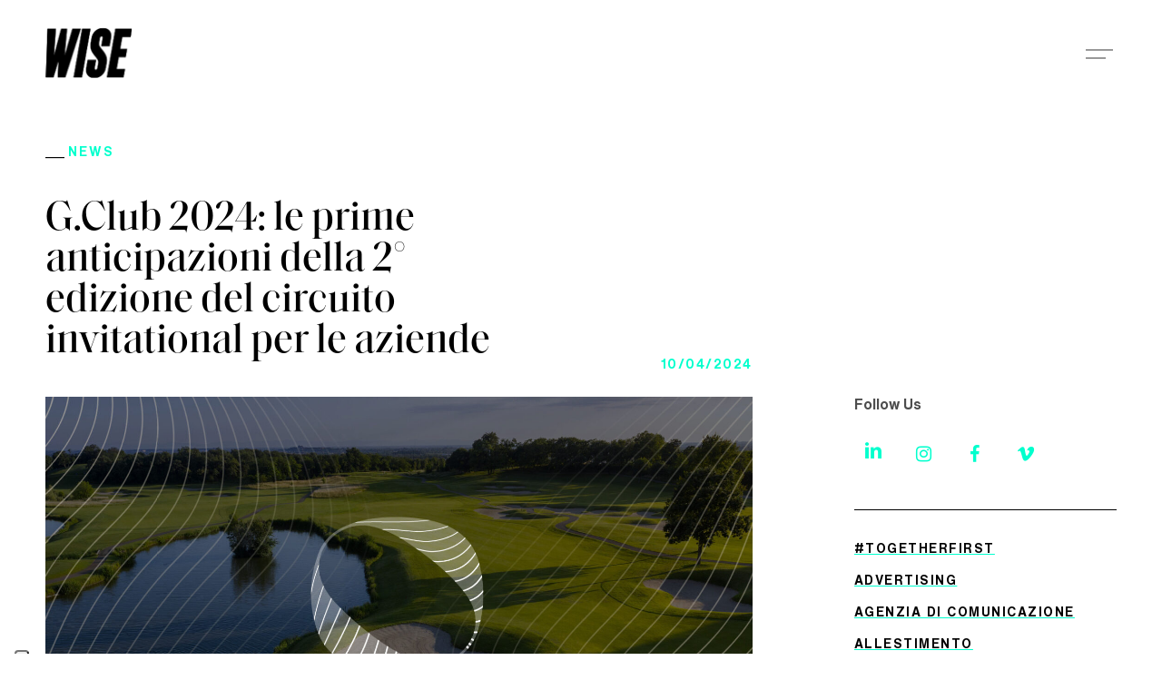

--- FILE ---
content_type: text/html; charset=UTF-8
request_url: https://www.gruppowise.com/news/2024/g-club-2024-anticipazioni-della-2-edizione/
body_size: 24454
content:
<!doctype html>
<html lang="it-IT" class="no-js">
<head>
	<meta charset="UTF-8">
	<meta name="viewport" content="width=device-width, initial-scale=1, maximum-scale=1, user-scalable=0" />			<script type="text/javascript" class="_iub_cs_skip">
				var _iub = _iub || {};
				_iub.csConfiguration = _iub.csConfiguration || {};
				_iub.csConfiguration.siteId = "1233701";
				_iub.csConfiguration.cookiePolicyId = "61856597";
			</script>
			<script class="_iub_cs_skip" src="https://cs.iubenda.com/sync/1233701.js"></script>
			<meta name='robots' content='index, follow, max-image-preview:large, max-snippet:-1, max-video-preview:-1' />
	<style>img:is([sizes="auto" i], [sizes^="auto," i]) { contain-intrinsic-size: 3000px 1500px }</style>
	
	<!-- This site is optimized with the Yoast SEO plugin v26.4 - https://yoast.com/wordpress/plugins/seo/ -->
	<title>G.Club 2024: le prime anticipazioni della 2° edizione del circuito invitational per le aziende - Gruppo WISE</title>
	<link rel="canonical" href="https://www.gruppowise.com/news/2024/g-club-2024-anticipazioni-della-2-edizione/" />
	<meta property="og:locale" content="it_IT" />
	<meta property="og:type" content="article" />
	<meta property="og:title" content="G.Club 2024: le prime anticipazioni della 2° edizione del circuito invitational per le aziende - Gruppo WISE" />
	<meta property="og:description" content="Il successo del 2023 si rinnova con la seconda edizione del circuito G.Club &#8211; Where golf meets business, l&#8217;esclusivo circuito Invitational dedicato alle aziende che desiderano regalare ai propri clienti un&#8217;esperienza di alto livello nel mondo del golf. L’appuntamento sportivo,..." />
	<meta property="og:url" content="https://www.gruppowise.com/news/2024/g-club-2024-anticipazioni-della-2-edizione/" />
	<meta property="og:site_name" content="Gruppo WISE" />
	<meta property="article:publisher" content="https://www.facebook.com/gruppowise?fref=ts" />
	<meta property="article:published_time" content="2024-04-10T07:30:01+00:00" />
	<meta property="article:modified_time" content="2024-08-19T09:20:32+00:00" />
	<meta property="og:image" content="https://www.gruppowise.com/wp-content/uploads/2024/03/news-g-club.jpg" />
	<meta property="og:image:width" content="1688" />
	<meta property="og:image:height" content="1100" />
	<meta property="og:image:type" content="image/jpeg" />
	<meta name="author" content="Nicola Mutti" />
	<meta name="twitter:card" content="summary_large_image" />
	<script type="application/ld+json" class="yoast-schema-graph">{"@context":"https://schema.org","@graph":[{"@type":"Article","@id":"https://www.gruppowise.com/news/2024/g-club-2024-anticipazioni-della-2-edizione/#article","isPartOf":{"@id":"https://www.gruppowise.com/news/2024/g-club-2024-anticipazioni-della-2-edizione/"},"author":{"name":"Nicola Mutti","@id":"https://www.gruppowise.com/#/schema/person/14455522d9ef1be91db5a81a8a240b73"},"headline":"G.Club 2024: le prime anticipazioni della 2° edizione del circuito invitational per le aziende","datePublished":"2024-04-10T07:30:01+00:00","dateModified":"2024-08-19T09:20:32+00:00","mainEntityOfPage":{"@id":"https://www.gruppowise.com/news/2024/g-club-2024-anticipazioni-della-2-edizione/"},"wordCount":481,"publisher":{"@id":"https://www.gruppowise.com/#organization"},"image":{"@id":"https://www.gruppowise.com/news/2024/g-club-2024-anticipazioni-della-2-edizione/#primaryimage"},"thumbnailUrl":"https://www.gruppowise.com/wp-content/uploads/2024/03/news-g-club.jpg","keywords":["eventi","organizzazione eventi"],"articleSection":["News"],"inLanguage":"it-IT"},{"@type":"WebPage","@id":"https://www.gruppowise.com/news/2024/g-club-2024-anticipazioni-della-2-edizione/","url":"https://www.gruppowise.com/news/2024/g-club-2024-anticipazioni-della-2-edizione/","name":"G.Club 2024: le prime anticipazioni della 2° edizione del circuito invitational per le aziende - Gruppo WISE","isPartOf":{"@id":"https://www.gruppowise.com/#website"},"primaryImageOfPage":{"@id":"https://www.gruppowise.com/news/2024/g-club-2024-anticipazioni-della-2-edizione/#primaryimage"},"image":{"@id":"https://www.gruppowise.com/news/2024/g-club-2024-anticipazioni-della-2-edizione/#primaryimage"},"thumbnailUrl":"https://www.gruppowise.com/wp-content/uploads/2024/03/news-g-club.jpg","datePublished":"2024-04-10T07:30:01+00:00","dateModified":"2024-08-19T09:20:32+00:00","breadcrumb":{"@id":"https://www.gruppowise.com/news/2024/g-club-2024-anticipazioni-della-2-edizione/#breadcrumb"},"inLanguage":"it-IT","potentialAction":[{"@type":"ReadAction","target":["https://www.gruppowise.com/news/2024/g-club-2024-anticipazioni-della-2-edizione/"]}]},{"@type":"ImageObject","inLanguage":"it-IT","@id":"https://www.gruppowise.com/news/2024/g-club-2024-anticipazioni-della-2-edizione/#primaryimage","url":"https://www.gruppowise.com/wp-content/uploads/2024/03/news-g-club.jpg","contentUrl":"https://www.gruppowise.com/wp-content/uploads/2024/03/news-g-club.jpg","width":1688,"height":1100},{"@type":"BreadcrumbList","@id":"https://www.gruppowise.com/news/2024/g-club-2024-anticipazioni-della-2-edizione/#breadcrumb","itemListElement":[{"@type":"ListItem","position":1,"name":"Home","item":"https://www.gruppowise.com/"},{"@type":"ListItem","position":2,"name":"G.Club 2024: le prime anticipazioni della 2° edizione del circuito invitational per le aziende"}]},{"@type":"WebSite","@id":"https://www.gruppowise.com/#website","url":"https://www.gruppowise.com/","name":"Gruppo WISE","description":"","publisher":{"@id":"https://www.gruppowise.com/#organization"},"potentialAction":[{"@type":"SearchAction","target":{"@type":"EntryPoint","urlTemplate":"https://www.gruppowise.com/?s={search_term_string}"},"query-input":{"@type":"PropertyValueSpecification","valueRequired":true,"valueName":"search_term_string"}}],"inLanguage":"it-IT"},{"@type":"Organization","@id":"https://www.gruppowise.com/#organization","name":"Gruppo WISE SB srl","alternateName":"Gruppo WISE","url":"https://www.gruppowise.com/","logo":{"@type":"ImageObject","inLanguage":"it-IT","@id":"https://www.gruppowise.com/#/schema/logo/image/","url":"https://www.gruppowise.com/wp-content/uploads/2022/11/favicon-gruppowise.png","contentUrl":"https://www.gruppowise.com/wp-content/uploads/2022/11/favicon-gruppowise.png","width":280,"height":280,"caption":"Gruppo WISE SB srl"},"image":{"@id":"https://www.gruppowise.com/#/schema/logo/image/"},"sameAs":["https://www.facebook.com/gruppowise?fref=ts","https://www.linkedin.com/company/gruppowise/","https://www.instagram.com/gruppowise/","https://vimeo.com/gruppowise"]},{"@type":"Person","@id":"https://www.gruppowise.com/#/schema/person/14455522d9ef1be91db5a81a8a240b73","name":"Nicola Mutti"}]}</script>
	<!-- / Yoast SEO plugin. -->


<link rel='dns-prefetch' href='//cdn.iubenda.com' />
<link rel='dns-prefetch' href='//js-eu1.hs-scripts.com' />
<link rel='dns-prefetch' href='//challenges.cloudflare.com' />
<link rel='dns-prefetch' href='//fonts.googleapis.com' />
<link rel="alternate" type="application/rss+xml" title="Gruppo WISE &raquo; Feed" href="https://www.gruppowise.com/feed/" />
<link rel="alternate" type="application/rss+xml" title="Gruppo WISE &raquo; Feed dei commenti" href="https://www.gruppowise.com/comments/feed/" />
<link rel="preload" href="https://www.gruppowise.com/wp-content/themes/salient/css/fonts/icomoon.woff?v=1.3" as="font" type="font/woff" crossorigin="anonymous"><link rel='stylesheet' id='dashicons-css' href='https://www.gruppowise.com/wp-includes/css/dashicons.min.css?ver=22deb397ff4edeaf534f5e8ecc793df5' type='text/css' media='all' />
<link rel='stylesheet' id='wp-jquery-ui-dialog-css' href='https://www.gruppowise.com/wp-includes/css/jquery-ui-dialog.min.css?ver=22deb397ff4edeaf534f5e8ecc793df5' type='text/css' media='all' />
<style id='classic-theme-styles-inline-css' type='text/css'>
/*! This file is auto-generated */
.wp-block-button__link{color:#fff;background-color:#32373c;border-radius:9999px;box-shadow:none;text-decoration:none;padding:calc(.667em + 2px) calc(1.333em + 2px);font-size:1.125em}.wp-block-file__button{background:#32373c;color:#fff;text-decoration:none}
</style>
<style id='safe-svg-svg-icon-style-inline-css' type='text/css'>
.safe-svg-cover{text-align:center}.safe-svg-cover .safe-svg-inside{display:inline-block;max-width:100%}.safe-svg-cover svg{fill:currentColor;height:100%;max-height:100%;max-width:100%;width:100%}

</style>
<style id='global-styles-inline-css' type='text/css'>
:root{--wp--preset--aspect-ratio--square: 1;--wp--preset--aspect-ratio--4-3: 4/3;--wp--preset--aspect-ratio--3-4: 3/4;--wp--preset--aspect-ratio--3-2: 3/2;--wp--preset--aspect-ratio--2-3: 2/3;--wp--preset--aspect-ratio--16-9: 16/9;--wp--preset--aspect-ratio--9-16: 9/16;--wp--preset--color--black: #000000;--wp--preset--color--cyan-bluish-gray: #abb8c3;--wp--preset--color--white: #ffffff;--wp--preset--color--pale-pink: #f78da7;--wp--preset--color--vivid-red: #cf2e2e;--wp--preset--color--luminous-vivid-orange: #ff6900;--wp--preset--color--luminous-vivid-amber: #fcb900;--wp--preset--color--light-green-cyan: #7bdcb5;--wp--preset--color--vivid-green-cyan: #00d084;--wp--preset--color--pale-cyan-blue: #8ed1fc;--wp--preset--color--vivid-cyan-blue: #0693e3;--wp--preset--color--vivid-purple: #9b51e0;--wp--preset--gradient--vivid-cyan-blue-to-vivid-purple: linear-gradient(135deg,rgba(6,147,227,1) 0%,rgb(155,81,224) 100%);--wp--preset--gradient--light-green-cyan-to-vivid-green-cyan: linear-gradient(135deg,rgb(122,220,180) 0%,rgb(0,208,130) 100%);--wp--preset--gradient--luminous-vivid-amber-to-luminous-vivid-orange: linear-gradient(135deg,rgba(252,185,0,1) 0%,rgba(255,105,0,1) 100%);--wp--preset--gradient--luminous-vivid-orange-to-vivid-red: linear-gradient(135deg,rgba(255,105,0,1) 0%,rgb(207,46,46) 100%);--wp--preset--gradient--very-light-gray-to-cyan-bluish-gray: linear-gradient(135deg,rgb(238,238,238) 0%,rgb(169,184,195) 100%);--wp--preset--gradient--cool-to-warm-spectrum: linear-gradient(135deg,rgb(74,234,220) 0%,rgb(151,120,209) 20%,rgb(207,42,186) 40%,rgb(238,44,130) 60%,rgb(251,105,98) 80%,rgb(254,248,76) 100%);--wp--preset--gradient--blush-light-purple: linear-gradient(135deg,rgb(255,206,236) 0%,rgb(152,150,240) 100%);--wp--preset--gradient--blush-bordeaux: linear-gradient(135deg,rgb(254,205,165) 0%,rgb(254,45,45) 50%,rgb(107,0,62) 100%);--wp--preset--gradient--luminous-dusk: linear-gradient(135deg,rgb(255,203,112) 0%,rgb(199,81,192) 50%,rgb(65,88,208) 100%);--wp--preset--gradient--pale-ocean: linear-gradient(135deg,rgb(255,245,203) 0%,rgb(182,227,212) 50%,rgb(51,167,181) 100%);--wp--preset--gradient--electric-grass: linear-gradient(135deg,rgb(202,248,128) 0%,rgb(113,206,126) 100%);--wp--preset--gradient--midnight: linear-gradient(135deg,rgb(2,3,129) 0%,rgb(40,116,252) 100%);--wp--preset--font-size--small: 13px;--wp--preset--font-size--medium: 20px;--wp--preset--font-size--large: 36px;--wp--preset--font-size--x-large: 42px;--wp--preset--spacing--20: 0.44rem;--wp--preset--spacing--30: 0.67rem;--wp--preset--spacing--40: 1rem;--wp--preset--spacing--50: 1.5rem;--wp--preset--spacing--60: 2.25rem;--wp--preset--spacing--70: 3.38rem;--wp--preset--spacing--80: 5.06rem;--wp--preset--shadow--natural: 6px 6px 9px rgba(0, 0, 0, 0.2);--wp--preset--shadow--deep: 12px 12px 50px rgba(0, 0, 0, 0.4);--wp--preset--shadow--sharp: 6px 6px 0px rgba(0, 0, 0, 0.2);--wp--preset--shadow--outlined: 6px 6px 0px -3px rgba(255, 255, 255, 1), 6px 6px rgba(0, 0, 0, 1);--wp--preset--shadow--crisp: 6px 6px 0px rgba(0, 0, 0, 1);}:where(.is-layout-flex){gap: 0.5em;}:where(.is-layout-grid){gap: 0.5em;}body .is-layout-flex{display: flex;}.is-layout-flex{flex-wrap: wrap;align-items: center;}.is-layout-flex > :is(*, div){margin: 0;}body .is-layout-grid{display: grid;}.is-layout-grid > :is(*, div){margin: 0;}:where(.wp-block-columns.is-layout-flex){gap: 2em;}:where(.wp-block-columns.is-layout-grid){gap: 2em;}:where(.wp-block-post-template.is-layout-flex){gap: 1.25em;}:where(.wp-block-post-template.is-layout-grid){gap: 1.25em;}.has-black-color{color: var(--wp--preset--color--black) !important;}.has-cyan-bluish-gray-color{color: var(--wp--preset--color--cyan-bluish-gray) !important;}.has-white-color{color: var(--wp--preset--color--white) !important;}.has-pale-pink-color{color: var(--wp--preset--color--pale-pink) !important;}.has-vivid-red-color{color: var(--wp--preset--color--vivid-red) !important;}.has-luminous-vivid-orange-color{color: var(--wp--preset--color--luminous-vivid-orange) !important;}.has-luminous-vivid-amber-color{color: var(--wp--preset--color--luminous-vivid-amber) !important;}.has-light-green-cyan-color{color: var(--wp--preset--color--light-green-cyan) !important;}.has-vivid-green-cyan-color{color: var(--wp--preset--color--vivid-green-cyan) !important;}.has-pale-cyan-blue-color{color: var(--wp--preset--color--pale-cyan-blue) !important;}.has-vivid-cyan-blue-color{color: var(--wp--preset--color--vivid-cyan-blue) !important;}.has-vivid-purple-color{color: var(--wp--preset--color--vivid-purple) !important;}.has-black-background-color{background-color: var(--wp--preset--color--black) !important;}.has-cyan-bluish-gray-background-color{background-color: var(--wp--preset--color--cyan-bluish-gray) !important;}.has-white-background-color{background-color: var(--wp--preset--color--white) !important;}.has-pale-pink-background-color{background-color: var(--wp--preset--color--pale-pink) !important;}.has-vivid-red-background-color{background-color: var(--wp--preset--color--vivid-red) !important;}.has-luminous-vivid-orange-background-color{background-color: var(--wp--preset--color--luminous-vivid-orange) !important;}.has-luminous-vivid-amber-background-color{background-color: var(--wp--preset--color--luminous-vivid-amber) !important;}.has-light-green-cyan-background-color{background-color: var(--wp--preset--color--light-green-cyan) !important;}.has-vivid-green-cyan-background-color{background-color: var(--wp--preset--color--vivid-green-cyan) !important;}.has-pale-cyan-blue-background-color{background-color: var(--wp--preset--color--pale-cyan-blue) !important;}.has-vivid-cyan-blue-background-color{background-color: var(--wp--preset--color--vivid-cyan-blue) !important;}.has-vivid-purple-background-color{background-color: var(--wp--preset--color--vivid-purple) !important;}.has-black-border-color{border-color: var(--wp--preset--color--black) !important;}.has-cyan-bluish-gray-border-color{border-color: var(--wp--preset--color--cyan-bluish-gray) !important;}.has-white-border-color{border-color: var(--wp--preset--color--white) !important;}.has-pale-pink-border-color{border-color: var(--wp--preset--color--pale-pink) !important;}.has-vivid-red-border-color{border-color: var(--wp--preset--color--vivid-red) !important;}.has-luminous-vivid-orange-border-color{border-color: var(--wp--preset--color--luminous-vivid-orange) !important;}.has-luminous-vivid-amber-border-color{border-color: var(--wp--preset--color--luminous-vivid-amber) !important;}.has-light-green-cyan-border-color{border-color: var(--wp--preset--color--light-green-cyan) !important;}.has-vivid-green-cyan-border-color{border-color: var(--wp--preset--color--vivid-green-cyan) !important;}.has-pale-cyan-blue-border-color{border-color: var(--wp--preset--color--pale-cyan-blue) !important;}.has-vivid-cyan-blue-border-color{border-color: var(--wp--preset--color--vivid-cyan-blue) !important;}.has-vivid-purple-border-color{border-color: var(--wp--preset--color--vivid-purple) !important;}.has-vivid-cyan-blue-to-vivid-purple-gradient-background{background: var(--wp--preset--gradient--vivid-cyan-blue-to-vivid-purple) !important;}.has-light-green-cyan-to-vivid-green-cyan-gradient-background{background: var(--wp--preset--gradient--light-green-cyan-to-vivid-green-cyan) !important;}.has-luminous-vivid-amber-to-luminous-vivid-orange-gradient-background{background: var(--wp--preset--gradient--luminous-vivid-amber-to-luminous-vivid-orange) !important;}.has-luminous-vivid-orange-to-vivid-red-gradient-background{background: var(--wp--preset--gradient--luminous-vivid-orange-to-vivid-red) !important;}.has-very-light-gray-to-cyan-bluish-gray-gradient-background{background: var(--wp--preset--gradient--very-light-gray-to-cyan-bluish-gray) !important;}.has-cool-to-warm-spectrum-gradient-background{background: var(--wp--preset--gradient--cool-to-warm-spectrum) !important;}.has-blush-light-purple-gradient-background{background: var(--wp--preset--gradient--blush-light-purple) !important;}.has-blush-bordeaux-gradient-background{background: var(--wp--preset--gradient--blush-bordeaux) !important;}.has-luminous-dusk-gradient-background{background: var(--wp--preset--gradient--luminous-dusk) !important;}.has-pale-ocean-gradient-background{background: var(--wp--preset--gradient--pale-ocean) !important;}.has-electric-grass-gradient-background{background: var(--wp--preset--gradient--electric-grass) !important;}.has-midnight-gradient-background{background: var(--wp--preset--gradient--midnight) !important;}.has-small-font-size{font-size: var(--wp--preset--font-size--small) !important;}.has-medium-font-size{font-size: var(--wp--preset--font-size--medium) !important;}.has-large-font-size{font-size: var(--wp--preset--font-size--large) !important;}.has-x-large-font-size{font-size: var(--wp--preset--font-size--x-large) !important;}
:where(.wp-block-post-template.is-layout-flex){gap: 1.25em;}:where(.wp-block-post-template.is-layout-grid){gap: 1.25em;}
:where(.wp-block-columns.is-layout-flex){gap: 2em;}:where(.wp-block-columns.is-layout-grid){gap: 2em;}
:root :where(.wp-block-pullquote){font-size: 1.5em;line-height: 1.6;}
</style>
<link rel='stylesheet' id='contact-form-7-css' href='https://www.gruppowise.com/wp-content/plugins/contact-form-7/includes/css/styles.css?ver=6.1.3' type='text/css' media='all' />
<link rel='stylesheet' id='rs-plugin-settings-css' href='https://www.gruppowise.com/wp-content/plugins/revslider/public/assets/css/rs6.css?ver=6.3.5' type='text/css' media='all' />
<style id='rs-plugin-settings-inline-css' type='text/css'>
#rs-demo-id {}
</style>
<link rel='stylesheet' id='salient-social-css' href='https://www.gruppowise.com/wp-content/plugins/salient-social/css/style.css?ver=1.2.2' type='text/css' media='all' />
<style id='salient-social-inline-css' type='text/css'>

  .sharing-default-minimal .nectar-love.loved,
  body .nectar-social[data-color-override="override"].fixed > a:before, 
  body .nectar-social[data-color-override="override"].fixed .nectar-social-inner a,
  .sharing-default-minimal .nectar-social[data-color-override="override"] .nectar-social-inner a:hover,
  .nectar-social.vertical[data-color-override="override"] .nectar-social-inner a:hover {
    background-color: #000000;
  }
  .nectar-social.hover .nectar-love.loved,
  .nectar-social.hover > .nectar-love-button a:hover,
  .nectar-social[data-color-override="override"].hover > div a:hover,
  #single-below-header .nectar-social[data-color-override="override"].hover > div a:hover,
  .nectar-social[data-color-override="override"].hover .share-btn:hover,
  .sharing-default-minimal .nectar-social[data-color-override="override"] .nectar-social-inner a {
    border-color: #000000;
  }
  #single-below-header .nectar-social.hover .nectar-love.loved i,
  #single-below-header .nectar-social.hover[data-color-override="override"] a:hover,
  #single-below-header .nectar-social.hover[data-color-override="override"] a:hover i,
  #single-below-header .nectar-social.hover .nectar-love-button a:hover i,
  .nectar-love:hover i,
  .hover .nectar-love:hover .total_loves,
  .nectar-love.loved i,
  .nectar-social.hover .nectar-love.loved .total_loves,
  .nectar-social.hover .share-btn:hover, 
  .nectar-social[data-color-override="override"].hover .nectar-social-inner a:hover,
  .nectar-social[data-color-override="override"].hover > div:hover span,
  .sharing-default-minimal .nectar-social[data-color-override="override"] .nectar-social-inner a:not(:hover) i,
  .sharing-default-minimal .nectar-social[data-color-override="override"] .nectar-social-inner a:not(:hover) {
    color: #000000;
  }
</style>
<link rel='stylesheet' id='bodhi-svgs-attachment-css' href='https://www.gruppowise.com/wp-content/plugins/svg-support/css/svgs-attachment.css' type='text/css' media='all' />
<link rel='stylesheet' id='widgetopts-styles-css' href='https://www.gruppowise.com/wp-content/plugins/widget-options/assets/css/widget-options.css?ver=4.1.3' type='text/css' media='all' />
<link rel='stylesheet' id='wpcp-bx-slider-css-css' href='https://www.gruppowise.com/wp-content/plugins/wp-carousel-pro/public/css/jquery.bxslider.min.css?ver=3.1.5' type='text/css' media='all' />
<link rel='stylesheet' id='wpcp-magnific-popup-css' href='https://www.gruppowise.com/wp-content/plugins/wp-carousel-pro/public/css/magnific-popup.min.css?ver=3.1.5' type='text/css' media='all' />
<link rel='stylesheet' id='wp-carousel-pro-css' href='https://www.gruppowise.com/wp-content/plugins/wp-carousel-pro/public/css/wp-carousel-pro-public.min.css?ver=3.1.5' type='text/css' media='all' />
<link rel='stylesheet' id='wpml-menu-item-0-css' href='https://www.gruppowise.com/wp-content/plugins/sitepress-multilingual-cms/templates/language-switchers/menu-item/style.min.css?ver=1' type='text/css' media='all' />
<link rel='stylesheet' id='salient-child-style-css' href='https://www.gruppowise.com/wp-content/themes/salient-child/style.css?ver=15.0.2' type='text/css' media='all' />
<link rel='stylesheet' id='wise-customs-css' href='https://www.gruppowise.com/wp-content/themes/salient-child/wisestyle.css?ver=213738' type='text/css' media='all' />
<link rel='stylesheet' id='new-wise-style-css' href='https://www.gruppowise.com/wp-content/themes/salient-child/new-style.css?ver=22deb397ff4edeaf534f5e8ecc793df5' type='text/css' media='all' />
<link rel='stylesheet' id='font-awesome-css' href='https://www.gruppowise.com/wp-content/themes/salient/css/font-awesome.min.css?ver=4.7.1' type='text/css' media='all' />
<link rel='stylesheet' id='salient-grid-system-css' href='https://www.gruppowise.com/wp-content/themes/salient/css/build/grid-system.css?ver=15.0.2' type='text/css' media='all' />
<link rel='stylesheet' id='main-styles-css' href='https://www.gruppowise.com/wp-content/themes/salient/css/build/style.css?ver=15.0.2' type='text/css' media='all' />
<link rel='stylesheet' id='nectar-single-styles-css' href='https://www.gruppowise.com/wp-content/themes/salient/css/build/single.css?ver=15.0.2' type='text/css' media='all' />
<link rel='stylesheet' id='responsive-css' href='https://www.gruppowise.com/wp-content/themes/salient/css/build/responsive.css?ver=15.0.2' type='text/css' media='all' />
<link rel='stylesheet' id='skin-material-css' href='https://www.gruppowise.com/wp-content/themes/salient/css/build/skin-material.css?ver=15.0.2' type='text/css' media='all' />
<style id='salient-wp-menu-dynamic-fallback-inline-css' type='text/css'>
#header-outer .nectar-ext-menu-item .image-layer-outer,#header-outer .nectar-ext-menu-item .image-layer,#header-outer .nectar-ext-menu-item .color-overlay,#slide-out-widget-area .nectar-ext-menu-item .image-layer-outer,#slide-out-widget-area .nectar-ext-menu-item .color-overlay,#slide-out-widget-area .nectar-ext-menu-item .image-layer{position:absolute;top:0;left:0;width:100%;height:100%;overflow:hidden;}.nectar-ext-menu-item .inner-content{position:relative;z-index:10;width:100%;}.nectar-ext-menu-item .image-layer{background-size:cover;background-position:center;transition:opacity 0.25s ease 0.1s;}#header-outer nav .nectar-ext-menu-item .image-layer:not(.loaded){background-image:none!important;}#header-outer nav .nectar-ext-menu-item .image-layer{opacity:0;}#header-outer nav .nectar-ext-menu-item .image-layer.loaded{opacity:1;}.nectar-ext-menu-item span[class*="inherit-h"] + .menu-item-desc{margin-top:0.4rem;}#mobile-menu .nectar-ext-menu-item .title,#slide-out-widget-area .nectar-ext-menu-item .title,.nectar-ext-menu-item .menu-title-text,.nectar-ext-menu-item .menu-item-desc{position:relative;}.nectar-ext-menu-item .menu-item-desc{display:block;line-height:1.4em;}body #slide-out-widget-area .nectar-ext-menu-item .menu-item-desc{line-height:1.4em;}#mobile-menu .nectar-ext-menu-item .title,#slide-out-widget-area .nectar-ext-menu-item:not(.style-img-above-text) .title,.nectar-ext-menu-item:not(.style-img-above-text) .menu-title-text,.nectar-ext-menu-item:not(.style-img-above-text) .menu-item-desc,.nectar-ext-menu-item:not(.style-img-above-text) i:before,.nectar-ext-menu-item:not(.style-img-above-text) .svg-icon{color:#fff;}#mobile-menu .nectar-ext-menu-item.style-img-above-text .title{color:inherit;}.sf-menu li ul li a .nectar-ext-menu-item .menu-title-text:after{display:none;}.menu-item .widget-area-active[data-margin="default"] > div:not(:last-child){margin-bottom:20px;}.nectar-ext-menu-item .color-overlay{transition:opacity 0.5s cubic-bezier(.15,.75,.5,1);}.nectar-ext-menu-item:hover .hover-zoom-in-slow .image-layer{transform:scale(1.15);transition:transform 4s cubic-bezier(0.1,0.2,.7,1);}.nectar-ext-menu-item:hover .hover-zoom-in-slow .color-overlay{transition:opacity 1.5s cubic-bezier(.15,.75,.5,1);}.nectar-ext-menu-item .hover-zoom-in-slow .image-layer{transition:transform 0.5s cubic-bezier(.15,.75,.5,1);}.nectar-ext-menu-item .hover-zoom-in-slow .color-overlay{transition:opacity 0.5s cubic-bezier(.15,.75,.5,1);}.nectar-ext-menu-item:hover .hover-zoom-in .image-layer{transform:scale(1.12);}.nectar-ext-menu-item .hover-zoom-in .image-layer{transition:transform 0.5s cubic-bezier(.15,.75,.5,1);}.nectar-ext-menu-item{display:flex;text-align:left;}#slide-out-widget-area .nectar-ext-menu-item .title,#slide-out-widget-area .nectar-ext-menu-item .menu-item-desc,#slide-out-widget-area .nectar-ext-menu-item .menu-title-text,#mobile-menu .nectar-ext-menu-item .title,#mobile-menu .nectar-ext-menu-item .menu-item-desc,#mobile-menu .nectar-ext-menu-item .menu-title-text{color:inherit!important;}#slide-out-widget-area .nectar-ext-menu-item,#mobile-menu .nectar-ext-menu-item{display:block;}#slide-out-widget-area.fullscreen-alt .nectar-ext-menu-item,#slide-out-widget-area.fullscreen .nectar-ext-menu-item{text-align:center;}#header-outer .nectar-ext-menu-item.style-img-above-text .image-layer-outer,#slide-out-widget-area .nectar-ext-menu-item.style-img-above-text .image-layer-outer{position:relative;}#header-outer .nectar-ext-menu-item.style-img-above-text,#slide-out-widget-area .nectar-ext-menu-item.style-img-above-text{flex-direction:column;}
</style>
<link rel='stylesheet' id='dflip-style-css' href='https://www.gruppowise.com/wp-content/plugins/3d-flipbook-dflip-lite/assets/css/dflip.min.css?ver=2.4.20' type='text/css' media='all' />
<link rel='stylesheet' id='font-wise-css' href='https://www.gruppowise.com/wp-content/themes/salient-child/fonts/wise-font.css' type='text/css' media='all' />
<link rel='stylesheet' id='dynamic-css-css' href='https://www.gruppowise.com/wp-content/themes/salient/css/salient-dynamic-styles.css?ver=40328' type='text/css' media='all' />
<style id='dynamic-css-inline-css' type='text/css'>
#page-header-bg[data-post-hs="default_minimal"] .inner-wrap{text-align:center}#page-header-bg[data-post-hs="default_minimal"] .inner-wrap >a,.material #page-header-bg.fullscreen-header .inner-wrap >a{color:#fff;font-weight:600;border:2px solid rgba(255,255,255,0.4);padding:4px 10px;margin:5px 6px 0 5px;display:inline-block;transition:all 0.2s ease;-webkit-transition:all 0.2s ease;font-size:14px;line-height:18px}body.material #page-header-bg.fullscreen-header .inner-wrap >a{margin-bottom:15px;}body.material #page-header-bg.fullscreen-header .inner-wrap >a{border:none;padding:6px 10px}body[data-button-style^="rounded"] #page-header-bg[data-post-hs="default_minimal"] .inner-wrap >a,body[data-button-style^="rounded"].material #page-header-bg.fullscreen-header .inner-wrap >a{border-radius:100px}body.single [data-post-hs="default_minimal"] #single-below-header span,body.single .heading-title[data-header-style="default_minimal"] #single-below-header span{line-height:14px;}#page-header-bg[data-post-hs="default_minimal"] #single-below-header{text-align:center;position:relative;z-index:100}#page-header-bg[data-post-hs="default_minimal"] #single-below-header span{float:none;display:inline-block}#page-header-bg[data-post-hs="default_minimal"] .inner-wrap >a:hover,#page-header-bg[data-post-hs="default_minimal"] .inner-wrap >a:focus{border-color:transparent}#page-header-bg.fullscreen-header .avatar,#page-header-bg[data-post-hs="default_minimal"] .avatar{border-radius:100%}#page-header-bg.fullscreen-header .meta-author span,#page-header-bg[data-post-hs="default_minimal"] .meta-author span{display:block}#page-header-bg.fullscreen-header .meta-author img{margin-bottom:0;height:50px;width:auto}#page-header-bg[data-post-hs="default_minimal"] .meta-author img{margin-bottom:0;height:40px;width:auto}#page-header-bg[data-post-hs="default_minimal"] .author-section{position:absolute;bottom:30px}#page-header-bg.fullscreen-header .meta-author,#page-header-bg[data-post-hs="default_minimal"] .meta-author{font-size:18px}#page-header-bg.fullscreen-header .author-section .meta-date,#page-header-bg[data-post-hs="default_minimal"] .author-section .meta-date{font-size:12px;color:rgba(255,255,255,0.8)}#page-header-bg.fullscreen-header .author-section .meta-date i{font-size:12px}#page-header-bg[data-post-hs="default_minimal"] .author-section .meta-date i{font-size:11px;line-height:14px}#page-header-bg[data-post-hs="default_minimal"] .author-section .avatar-post-info{position:relative;top:-5px}#page-header-bg.fullscreen-header .author-section a,#page-header-bg[data-post-hs="default_minimal"] .author-section a{display:block;margin-bottom:-2px}#page-header-bg[data-post-hs="default_minimal"] .author-section a{font-size:14px;line-height:14px}#page-header-bg.fullscreen-header .author-section a:hover,#page-header-bg[data-post-hs="default_minimal"] .author-section a:hover{color:rgba(255,255,255,0.85)!important}#page-header-bg.fullscreen-header .author-section,#page-header-bg[data-post-hs="default_minimal"] .author-section{width:100%;z-index:10;text-align:center}#page-header-bg.fullscreen-header .author-section{margin-top:25px;}#page-header-bg.fullscreen-header .author-section span,#page-header-bg[data-post-hs="default_minimal"] .author-section span{padding-left:0;line-height:20px;font-size:20px}#page-header-bg.fullscreen-header .author-section .avatar-post-info,#page-header-bg[data-post-hs="default_minimal"] .author-section .avatar-post-info{margin-left:10px}#page-header-bg.fullscreen-header .author-section .avatar-post-info,#page-header-bg.fullscreen-header .author-section .meta-author,#page-header-bg[data-post-hs="default_minimal"] .author-section .avatar-post-info,#page-header-bg[data-post-hs="default_minimal"] .author-section .meta-author{text-align:left;display:inline-block;top:9px}@media only screen and (min-width :690px) and (max-width :999px){body.single-post #page-header-bg[data-post-hs="default_minimal"]{padding-top:10%;padding-bottom:10%;}}@media only screen and (max-width :690px){#ajax-content-wrap #page-header-bg[data-post-hs="default_minimal"] #single-below-header span:not(.rich-snippet-hidden),#ajax-content-wrap .row.heading-title[data-header-style="default_minimal"] .col.section-title span.meta-category{display:inline-block;}.container-wrap[data-remove-post-comment-number="0"][data-remove-post-author="0"][data-remove-post-date="0"] .heading-title[data-header-style="default_minimal"] #single-below-header > span,#page-header-bg[data-post-hs="default_minimal"] .span_6[data-remove-post-comment-number="0"][data-remove-post-author="0"][data-remove-post-date="0"] #single-below-header > span{padding:0 8px;}.container-wrap[data-remove-post-comment-number="0"][data-remove-post-author="0"][data-remove-post-date="0"] .heading-title[data-header-style="default_minimal"] #single-below-header span,#page-header-bg[data-post-hs="default_minimal"] .span_6[data-remove-post-comment-number="0"][data-remove-post-author="0"][data-remove-post-date="0"] #single-below-header span{font-size:13px;line-height:10px;}.material #page-header-bg.fullscreen-header .author-section{margin-top:5px;}#page-header-bg.fullscreen-header .author-section{bottom:20px;}#page-header-bg.fullscreen-header .author-section .meta-date:not(.updated){margin-top:-4px;display:block;}#page-header-bg.fullscreen-header .author-section .avatar-post-info{margin:10px 0 0 0;}}#page-header-bg h1,#page-header-bg .subheader,.nectar-box-roll .overlaid-content h1,.nectar-box-roll .overlaid-content .subheader,#page-header-bg #portfolio-nav a i,body .section-title #portfolio-nav a:hover i,.page-header-no-bg h1,.page-header-no-bg span,#page-header-bg #portfolio-nav a i,#page-header-bg span,#page-header-bg #single-below-header a:hover,#page-header-bg #single-below-header a:focus,#page-header-bg.fullscreen-header .author-section a{color:#ffffff!important;}body #page-header-bg .pinterest-share i,body #page-header-bg .facebook-share i,body #page-header-bg .linkedin-share i,body #page-header-bg .twitter-share i,body #page-header-bg .google-plus-share i,body #page-header-bg .icon-salient-heart,body #page-header-bg .icon-salient-heart-2{color:#ffffff;}#page-header-bg[data-post-hs="default_minimal"] .inner-wrap > a:not(:hover){color:#ffffff;border-color:rgba(255,255,255,0.4);}.single #page-header-bg #single-below-header > span{border-color:rgba(255,255,255,0.4);}body .section-title #portfolio-nav a:hover i{opacity:0.75;}.single #page-header-bg .blog-title #single-meta .nectar-social.hover > div a,.single #page-header-bg .blog-title #single-meta > div a,.single #page-header-bg .blog-title #single-meta ul .n-shortcode a,#page-header-bg .blog-title #single-meta .nectar-social.hover .share-btn{border-color:rgba(255,255,255,0.4);}.single #page-header-bg .blog-title #single-meta .nectar-social.hover > div a:hover,#page-header-bg .blog-title #single-meta .nectar-social.hover .share-btn:hover,.single #page-header-bg .blog-title #single-meta div > a:hover,.single #page-header-bg .blog-title #single-meta ul .n-shortcode a:hover,.single #page-header-bg .blog-title #single-meta ul li:not(.meta-share-count):hover > a{border-color:rgba(255,255,255,1);}.single #page-header-bg #single-meta div span,.single #page-header-bg #single-meta > div a,.single #page-header-bg #single-meta > div i{color:#ffffff!important;}.single #page-header-bg #single-meta ul .meta-share-count .nectar-social a i{color:rgba(255,255,255,0.7)!important;}.single #page-header-bg #single-meta ul .meta-share-count .nectar-social a:hover i{color:rgba(255,255,255,1)!important;}#header-space{background-color:#ffffff}@media only screen and (min-width:1000px){body #ajax-content-wrap.no-scroll{min-height:calc(100vh - 117px);height:calc(100vh - 117px)!important;}}@media only screen and (min-width:1000px){#page-header-wrap.fullscreen-header,#page-header-wrap.fullscreen-header #page-header-bg,html:not(.nectar-box-roll-loaded) .nectar-box-roll > #page-header-bg.fullscreen-header,.nectar_fullscreen_zoom_recent_projects,#nectar_fullscreen_rows:not(.afterLoaded) > div{height:calc(100vh - 116px);}.wpb_row.vc_row-o-full-height.top-level,.wpb_row.vc_row-o-full-height.top-level > .col.span_12{min-height:calc(100vh - 116px);}html:not(.nectar-box-roll-loaded) .nectar-box-roll > #page-header-bg.fullscreen-header{top:117px;}.nectar-slider-wrap[data-fullscreen="true"]:not(.loaded),.nectar-slider-wrap[data-fullscreen="true"]:not(.loaded) .swiper-container{height:calc(100vh - 115px)!important;}.admin-bar .nectar-slider-wrap[data-fullscreen="true"]:not(.loaded),.admin-bar .nectar-slider-wrap[data-fullscreen="true"]:not(.loaded) .swiper-container{height:calc(100vh - 115px - 32px)!important;}}@media only screen and (max-width:999px){.using-mobile-browser #nectar_fullscreen_rows:not(.afterLoaded):not([data-mobile-disable="on"]) > div{height:calc(100vh - 116px);}.using-mobile-browser .wpb_row.vc_row-o-full-height.top-level,.using-mobile-browser .wpb_row.vc_row-o-full-height.top-level > .col.span_12,[data-permanent-transparent="1"].using-mobile-browser .wpb_row.vc_row-o-full-height.top-level,[data-permanent-transparent="1"].using-mobile-browser .wpb_row.vc_row-o-full-height.top-level > .col.span_12{min-height:calc(100vh - 116px);}html:not(.nectar-box-roll-loaded) .nectar-box-roll > #page-header-bg.fullscreen-header,.nectar_fullscreen_zoom_recent_projects,.nectar-slider-wrap[data-fullscreen="true"]:not(.loaded),.nectar-slider-wrap[data-fullscreen="true"]:not(.loaded) .swiper-container,#nectar_fullscreen_rows:not(.afterLoaded):not([data-mobile-disable="on"]) > div{height:calc(100vh - 63px);}.wpb_row.vc_row-o-full-height.top-level,.wpb_row.vc_row-o-full-height.top-level > .col.span_12{min-height:calc(100vh - 63px);}body[data-transparent-header="false"] #ajax-content-wrap.no-scroll{min-height:calc(100vh - 63px);height:calc(100vh - 63px);}}.screen-reader-text,.nectar-skip-to-content:not(:focus){border:0;clip:rect(1px,1px,1px,1px);clip-path:inset(50%);height:1px;margin:-1px;overflow:hidden;padding:0;position:absolute!important;width:1px;word-wrap:normal!important;}.row .col img:not([srcset]){width:auto;}.row .col img.img-with-animation.nectar-lazy:not([srcset]){width:100%;}
body .wise-full-width-portfolio .portfolio-items .col.elastic-portfolio-item {    width: 100% !important;}
body.single-portfolio #page-header-bg h1 {    color:#000;}

.bg-100 .row-bg{background-size:100%;}
.column-uva .column-image-bg, .column-assenzio .column-image-bg{background-repeat:no-repeat!important;background-size:contain!important;}
.column-uva .column-image-bg{background-position:left center!important;}
.column-assenzio .column-image-bg{background-position:right top!important;}
#gin-epro .row-bg.using-image{background-size:110%;}

.freccia-rot{transform:rotate(45deg)!important;transition:all 0.6s!important;}
.freccia-rot:hover{transform:rotate(-360deg)!important;}
.freccia-rot-lef{transform:rotate(135deg)!important;transition:all 0.6s!important;}
.freccia-rot-lef:hover{transform:rotate(-180deg)!important;}
.jc-end .row_col_wrap_12{justify-content:flex-end;}
.scritta-headquarter .wpb_wrapper{display:flex;justify-content:flex-end;}

.video-gradiente .wpb_wrapper{line-height:0;}
.cerchio{position:absolute;top:0;left:0;width:56.25%;left:calc(43.75%/2);height:100%;height:100%;border-radius:100%;box-shadow:-130px -130px 0px 620px #fff;}
.pabs{position:absolute!important;}
.video-gradiente{width:100%;margin-top:-100px!important;}
.video-gradiente img{width:200px!important;right:200px;position:absolute;z-index:99;} 
.video-gradiente .lettera{display:block;margin:0 auto;margin-top:-50px;max-width:100%;}

.inner-col-margin-bot-0 .wpb_content_element{margin-bottom:0;line-height:0.5;}
.bg-50-grey{background: rgb(248,248,248);background: -moz-linear-gradient(90deg, rgba(248,248,248,1) 0%, rgba(248,248,248,1) 49%, rgba(0,0,0,0) 50%, rgba(0,0,0,0) 100%);background: -webkit-linear-gradient(90deg, rgba(248,248,248,1) 0%, rgba(248,248,248,1) 49%, rgba(0,0,0,0) 50%, rgba(0,0,0,0) 100%);background: linear-gradient(90deg, rgba(248,248,248,1) 0%, rgba(248,248,248,1) 49%, rgba(0,0,0,0) 50%, rgba(0,0,0,0) 100%);filter: progid:DXImageTransform.Microsoft.gradient(startColorstr="#f8f8f8",endColorstr="#000000",GradientType=1);}
.freccia-giu-inf{transform:rotate(90deg)!important;}
.cont-freccia-inf .img-with-aniamtion-wrap{margin-left:10px;}
.cont-freccia-inf .freccia-giu-inf{top: 0px;}
.cont-freccia-inf .img-with-aniamtion-wrap:hover .freccia-giu-inf{animation: su-giu 1s infinite;}
.cont-freccia-inf .wpb_wrapper{display:flex;justify-content:center;overflow:hidden;}
.mbot-0{margin-bottom:0!important;}


.ls-2{letter-spacing:2px;}
.btn-freccia-dx, #btn-freccia-dx{letter-spacing:2px;}
ul.sf-menu.sf-js-enabled.sf-arrows{display:none!important;}
.wise-font-2, .wise-font-2 *{line-height:1.5;font-size:14px;}
.wise-font, .wise-font *{line-height:0.95!important;}
.wise-bigTxt-double *{font-size:6vw!important;}
.medium, .medium *{font-weight:500}
.simple-light .esg-loadmore-wrapper{margin-top:40px;}
.simple-light .esg-loadmore-wrapper>.esg-navigationbutton, .simple-light .esg-loadmore-wrapper>.esg-navigationbutton.hovered{color:#000;box-shadow:none;background:none;border:none;font-family:"HNT"!important;letter-spacing:2px;font-weight:bold;text-transform:uppercase;font-size:14px;}

body #sidebar .widget.widget_tag_cloud .tagcloud a, .widget.widget_tag_cloud .tagcloud a, body #sidebar .widget.widget_tag_cloud .tagcloud a:hover, .widget.widget_tag_cloud .tagcloud a:hover{background:none!important;color:#000!important;text-transform:uppercase!important;text-decoration:underline #00ffcd!important;box-shadow:none;width:100%;font-weight:bold!important;line-height:1!important;font-size:14px!important;letter-spacing:1.5px;}
ul#social li a, .nectar-social a.nectar-sharing{border:none!important;/* width:22px;height:22px; */}
ul#social li a>i, .nectar-social a.nectar-sharing > i{color:#00FFCD!important;}
.material .pp_arrow_next, .material .pp_arrow_previous{width:14px!important;height:15px!important;}
/* icone share single portfolio */
.single-portfolio .nectar-social-inner{display:flex;justify-content:flex-end}
.single-portfolio .nectar-social-inner .linkedin-share{order:1}
.single-portfolio .nectar-social-inner .facebook-share{order:2}
.single-portfolio .nectar-social-inner .twitter-share{order:3}
ul#social li a:hover, 
.nectar-social a.nectar-sharing:hover, 
.sharing-default-minimal .nectar-social .nectar-sharing:hover i{color:#000!important;background:transparent!important;border:none!important;}
#tag_cloud-2{border-top:solid #000 1px;border-bottom:solid #000 1px;padding-top:20px;padding-bottom:20px;}
body #sidebar div.widget h4{border-bottom:none;}
#text-4>h4{color:#000;}
body #sidebar .widget.widget_tag_cloud .tagcloud a, .masonry.material .masonry-blog-item .grav-wrap .text span, body.single-post .main-content .blog-title span.meta-date.date > i, body.single-post p, .blog_next_prev_buttons[data-style=fullwidth_next_prev] li h3 .text, .container-wrap[data-nav-pos=after_project_2] .bottom_controls .controls li h3 .text, .portfolio-filters-inline .container > ul li a{font-family:"HNT"!important;}
.masonry.material .masonry-blog-item .inner-wrap{box-shadow:none!important;border:none!important;}
.article-content-wrap>.excerpt, .post-content .meta-category{display:none!important;}
.masonry.material .masonry-blog-item .grav-wrap .text span, body.single-post .main-content .blog-title span.meta-date.date > i{color:#00FFCD;font-weight:bold;letter-spacing:1.5px;}
.post-header>h3>a, body.single-post h1{font-family:"wise", "serif"!important;font-weight:500!important;}
.masonry.material .masonry-blog-item .grav-wrap{border-top:solid 1px #000;}
.masonry.material .masonry-blog-item .article-content-wrap{padding-top:25px!important;margin-top:20px;}
.article-content-wrap{background:#fff;}
.masonry.material .masonry-blog-item .grav-wrap:after{transition:all 0.6s!important;transform:rotate(45deg)!important;width:24px;height:24px;position:absolute;top:-30px;right:0;display:block;content:'';background-size:cover;background-image:url('https://stage.gruppowise.com/wp-content/uploads/2022/07/arrow-slider.png');}
.masonry-blog-item>.inner-wrap.animated:hover .grav-wrap:after{transform:rotate(-360deg)!important;}
.masonry.material .masonry-blog-item .grav-wrap{margin-top:40px;}
.post-area.masonry.span_9, body.single-post .post-area.span_9{width:66%!important;margin-right:9.5%!important;}

body #sidebar .widget.widget_tag_cloud .tagcloud a{padding-left:0;}
#sidebar #text-4:before{transition:all 0.6s!important;transform:rotate(45deg)!important;width:24px;height:24px;position:absolute;top:0px;left:-30px;display:block;content:'';background-size:cover;background-image:url('https://stage.gruppowise.com/wp-content/uploads/2022/07/arrow-slider.png');}
#sidebar:hover #text-4:before{transform:rotate(-360deg)!important;}

body.single-post .row .col.section-title.blog-title{flex-direction:row-reverse;display:flex;flex-wrap:wrap;justify-content:space-between;align-items:flex-end;width:66%;}
body.single-post .row .col.section-title.blog-title:after{display:none!important;}
body[data-ext-responsive=true].single-post .heading-title[data-header-style=default_minimal] .entry-title{max-width:560px!important;margin:0!important;font-size:45px!important;line-height:1;}
.single .heading-title{margin-bottom:0;padding-bottom:0;}
body.single-post .main-content .blog-title span.meta-date.date > i{font-size:14px;}
body.single-post #sidebar.span_3{width:24.5%;}
body.single-post .wpb_text_column.wpb_content_element{position:relative;margin-top:50px;}
body.single-post .wpb_row:first-child .wpb_wrapper>.wpb_text_column.wpb_content_element:before{z-index:3;background-color:#F8F8F8;display:block;content:'';width:200px;height:200px;position:absolute;top:-10px;left:-10px;}
body.single-post .wpb_wrapper>.wpb_text_column.wpb_content_element ~ .wpb_text_column.wpb_content_element:before{display:none;}
body.single-post .wpb_wrapper{position:relative;z-index:9;}
.blog_next_prev_buttons{overflow:visible;}
.blog_next_prev_buttons[data-style=fullwidth_next_prev] li h3 .text, .container-wrap[data-nav-pos=after_project_2] .bottom_controls .controls li h3 .text{text-transform:uppercase;font-size:16px;line-height:1.2;letter-spacing:1.5px;}
body.single-post .blog_next_prev_buttons[data-style=fullwidth_next_prev] .next-post h3 span:not(.text), body.single-post .blog_next_prev_buttons[data-style=fullwidth_next_prev] .previous-post h3 span:not(.text){color:#00FFCD!important;}
.box-file{display:flex;justify-content:space-around;width:100%;flex-wrap:wrap;margin-top:30px;}

#jig1 .jig-loadMoreButton{line-height:1.5;font-size:14px!important;letter-spacing:2px;background-size: 16px!important;padding-top: 4px;padding-bottom: 4px;transition:all 0.5s;font-family:"HNT"!important;font-weight: bold;border:none!important;box-shadow:none!important;background-image: url(/wp-content/uploads/2022/07/arrow-slider.png)!important;background-position: right center!important;background-repeat: no-repeat!important;}
#jig1 .jig-loadMoreButton:hover{padding-right:25px!important;max-width:195px;}
#portfolio-extra>div>.row_col_wrap_12{display:flex;flex-direction:row;}
#portfolio-extra>div>.row_col_wrap_12 .vc_col-sm-7 h3{display:none;}
#portfolio-extra>div>.row_col_wrap_12 h2{font-family:"wise";font-weight:500;}
/*#portfolio-extra>div>.row_col_wrap_12 p, #portfolio-extra>div>.row_col_wrap_12 p>strong{font-family:"HNT";}*/
#portfolio-extra>div>.row_col_wrap_12 .vc_col-sm-5{display:flex;align-items:flex-end}
#portfolio-extra>div>.row_col_wrap_12 .vc_col-sm-5 h3{text-align: left;font-weight: bold;font-family: HNT;border-bottom: 1px solid #000;font-size: 14px;line-height: 2.4;letter-spacing:2px;}
#portfolio-extra>div>.row_col_wrap_12 .vc_col-sm-5 h3>br{content:"";display:block;width:100%;height:0px;position:relative;border:0.5px solid #000;}
#portfolio-extra>div>.row_col_wrap_12 .vc_col-sm-5 h4{position:relative;font-family:"HNT";font-weight:bold;font-size:14px;color:#000!important;margin-bottom:-10PX;}
#portfolio-extra>div>.row_col_wrap_12 .vc_col-sm-5 h4:before{transition: all 0.6s!important;transform: rotate(45deg)!important;width: 24px;height: 24px;position: absolute;top: 0px;right: 70px;display: block;content: '';background-size: cover;background-image: url(https://stage.gruppowise.com/wp-content/uploads/2022/07/arrow-slider.png);}
#portfolio-extra>div>.row_col_wrap_12 .vc_col-sm-5 h4:hover:before{transform:rotate(-360deg)!important}
/*#portfolio-extra>.wpb_row{padding-top:50px!important;}*/

.single-portfolio #portfolio-extra .wise-font-2>.wpb_wrapper{padding-left:40px;}
.single-portfolio #portfolio-extra .vc_col-sm-7 .wpb_content_element:before{z-index: 3;background-color: #F8F8F8;display: block;content: '';width: 200px;height: 200px;position: absolute;top: -10px;left: -10px;}
.single-portfolio #portfolio-extra .vc_col-sm-7 .wpb_content_element{position:relative;}
.single-portfolio #portfolio-extra .vc_col-sm-7 .wpb_wrapper{position:relative;z-index:9;}
.jig-caption-title{display:none!important;}

.container-wrap form.wpcf7-form .wise-dark .field textarea:focus, .container-wrap form.wpcf7-form .wise-light .field textarea:focus,.container-wrap form.wpcf7-form .wise-dark .field input[type="file"]:focus, .container-wrap form.wpcf7-form .wise-dark .field input[type="text"]:focus, .container-wrap form.wpcf7-form .wise-dark .field input[type="email"]:focus, .container-wrap form.wpcf7-form .wise-dark .field input[type="password"]:focus, .container-wrap form.wpcf7-form .wise-dark .field input[type="tel"]:focus, .container-wrap form.wpcf7-form .wise-dark .field input[type="url"]:focus, .container-wrap form.wpcf7-form .wise-dark .field input[type="search"]:focus, .container-wrap form.wpcf7-form .wise-dark .field input[type="date"]:focus, .container-wrap form.wpcf7-form .wise-light .field input[type="file"]:focus, .container-wrap form.wpcf7-form .wise-light .field input[type="text"]:focus, .container-wrap form.wpcf7-form .wise-light .field input[type="email"]:focus, .container-wrap form.wpcf7-form .wise-light .field input[type="password"]:focus, .container-wrap form.wpcf7-form .wise-light .field input[type="tel"]:focus, .container-wrap form.wpcf7-form .wise-light .field input[type="url"]:focus, .container-wrap form.wpcf7-form .wise-light .field input[type="search"]:focus, .container-wrap form.wpcf7-form .wise-light .field input[type="date"]:focus{
    border-bottom:1px solid #00FFCD !important;
}

/*#header-outer #logo img, #header-outer .logo-spacing img{height:60px!important;}*/

.container-wrap form.wpcf7-form .wise-dark .field select:focus, .container-wrap form.wpcf7-form .wise-light .field select:focus{border-bottom:1px solid #00FFCD !important;}

#portfolio-extra a#wise_showmore{z-index:99999;}
.single-portfolio #portfolio-extra .vc_col-sm-7 .wpb_content_element.wise_more.show:before{display:none;}

@keyframes su-giu {
  0% {top: -25px;}
  100% {top: 35px;}
}

.single .nectar-highlighted-text[data-style=regular_underline] em{background-image:linear-gradient(to bottom,#000 0,#000 99%,#00ffcd 100%),linear-gradient(to right,#00ffcd 0,#00ffcd 100%)}
.single-portfolio .bold, .single-portfolio b, .single-portfolio strong{font-family:"HNT"!important;}

@media (min-width: 768px){
    body.single-portfolio .no-desktop {
        display:none;
    }
}

@media (max-width: 768px){
    body.single-portfolio .no-tablet{
     display:none;
    }
}

@media (min-width: 1025px){
    body.single-portfolio .si-1024 {
        display:none;
    }
}

@media (max-width: 1024px){
    body.single-portfolio .no-1024{
     display:none;
    }
}

@media (max-width: 480px){
    #footer-widgets .widget.widget_custom_html img{
        margin-bottom:20px!important
    }
    #portfolio-extra>div>.row_col_wrap_12 .vc_col-sm-5 h4:before{left:-30px;right:unset;}
    #footer-outer #footer-widgets .col .widget ul#social_footer_hor li a > i{font-size:20px!important;}
    #slide-out-widget-area .widget.widget_nav_menu ul ul{padding-left:0!Important;}
    
    #mezza-luna-news{top:15%!important;}
    .single-portfolio .nectar-social-inner {   justify-content: flex-start;}
    
    .iw-box-container.news .iw-box .titolo{font-size:19px;line-height:1!important;}
    
    .wise-bigTxt-less *{font-size:23px!important;line-height:23px!important;}
    article.masonry-blog-item .post-content .post-header h3{font-size:19px;line-height:1!important;}
    .single-post .container.main-content{padding-top:40px;}
    .single .nectar-highlighted-text[data-style=regular_underline] em{background-image:linear-gradient(to bottom,#000 0,#000 90%,#00ffcd 100%),linear-gradient(to right,#00ffcd 0,#00ffcd 100%)}
    body .container-wrap[data-nav-pos="after_project_2"] .bottom_controls #portfolio-nav ul .previous-project, body .container-wrap[data-nav-pos="after_project_2"] .bottom_controls #portfolio-nav ul .next-project{min-height:130px;}
}


@media (min-width: 1920px){
    #slide-out-widget-area.fullscreen .inner .widget{
     padding:0!important;
    }
}


a.menu-push-out.open i.lines-button.x2.close{display:none;}
div.custom-html-widget ul#social li a:hover > i {color:#fff!important;}
#portfolio-extra>div>.row_col_wrap_12 h2 {font-family: "wise"!important;font-weight: 500;}
body #sidebar div.widget h4{font-family: "HNT";}
#after-slideshow input, #after-slideshow textarea{color:#000;}
div.ch-intro p{font-family: "HNT"!important;}
div#portfolio-nav  h3{font-family: "HNT"!important;}
.container-wrap[data-nav-pos="after_project_2"] .bottom_controls #portfolio-nav .controls span.line, .container-wrap[data-nav-pos="after_project_2"] .bottom_controls #portfolio-nav .controls span.line {display: block!important;}
body .container-wrap[data-nav-pos="after_project_2"] .bottom_controls .previous-project h3 .next-arrow{display:block!important;}
body .container-wrap[data-nav-pos="after_project_2"] .bottom_controls .next-project h3 .next-arrow{display:block!important;}
.contatti-new .field p{width:100%;}
/* FIX iubenda */
.iub-toggle-checkbox span{color:#ffffff;}

.bold, b, strong{font-weight:bold;}
.videoWrapper {  position: relative;  padding-bottom: 56.25%;   height: 0;}
.videoWrapper iframe {  position: absolute;  top: 0;  left: 0;  width: 100%;  height: 100%;}
</style>
<link rel='stylesheet' id='SP_WPCP-google-web-fonts-sp_wpcp_shortcode_options-css' href='//fonts.googleapis.com/css?family=Open+Sans%3A600%7COpen+Sans%3A600%7COpen+Sans%3A400n%7COpen+Sans%3A600%7COpen+Sans%3A400%7COpen+Sans%3A600%7COpen+Sans%3A400%7COpen+Sans%3A600%7COpen+Sans%3A400%7COpen+Sans%3A400%7COpen+Sans%3A700%7COpen+Sans%3A600' type='text/css' media='all' />
<link rel='stylesheet' id='redux-google-fonts-salient_redux-css' href='https://fonts.googleapis.com/css?family=Roboto%3A500&#038;display=swap&#038;ver=1765986196' type='text/css' media='all' />
<script type="text/javascript" src="https://www.gruppowise.com/wp-includes/js/jquery/jquery.min.js?ver=3.7.1" id="jquery-core-js"></script>
<script type="text/javascript" src="https://www.gruppowise.com/wp-includes/js/jquery/jquery-migrate.min.js?ver=3.4.1" id="jquery-migrate-js"></script>

<script  type="text/javascript" class=" _iub_cs_skip" type="text/javascript" id="iubenda-head-inline-scripts-0">
/* <![CDATA[ */

var _iub = _iub || [];
_iub.csConfiguration = {"countryDetection":true,"enableFadp":true,"enableLgpd":true,"enableUspr":true,"floatingPreferencesButtonDisplay":"anchored-bottom-left","lgpdAppliesGlobally":false,"perPurposeConsent":true,"siteId":1233701,"cookiePolicyId":61856597,"banner":{"acceptButtonCaptionColor":"#FFFFFF","acceptButtonColor":"#0073CE","acceptButtonDisplay":true,"backgroundColor":"#FFFFFF","brandBackgroundColor":"#FFFFFF","brandTextColor":"#000000","closeButtonRejects":true,"customizeButtonCaptionColor":"#4D4D4D","customizeButtonColor":"#DADADA","customizeButtonDisplay":true,"explicitWithdrawal":true,"listPurposes":true,"logo":"https://www.gruppowise.com/wp-content/uploads/2022/11/gruppo-wise-new-logo.png","ownerName":"www.gruppowise.com","position":"float-bottom-center","rejectButtonCaptionColor":"#FFFFFF","rejectButtonColor":"#0073CE","rejectButtonDisplay":true,"showPurposesToggles":true,"showTotalNumberOfProviders":true,"textColor":"#000000"}};
_iub.csLangConfiguration = {"it":{"cookiePolicyId":61856597},"en":{"cookiePolicyId":18514117}};
/* ]]> */
</script>
<script  type="text/javascript" class=" _iub_cs_skip" type="text/javascript" src="//cdn.iubenda.com/cs/gpp/stub.js?ver=3.12.4" id="iubenda-head-scripts-1-js"></script>
<script  type="text/javascript" charset="UTF-8" async="" class=" _iub_cs_skip" type="text/javascript" src="//cdn.iubenda.com/cs/iubenda_cs.js?ver=3.12.4" id="iubenda-head-scripts-2-js"></script>
<script type="text/javascript" src="https://www.gruppowise.com/wp-content/plugins/svg-support/vendor/DOMPurify/DOMPurify.min.js?ver=2.5.8" id="bodhi-dompurify-library-js"></script>
<script type="text/javascript" src="https://www.gruppowise.com/wp-content/plugins/revslider/public/assets/js/rbtools.min.js?ver=6.3.5" id="tp-tools-js"></script>
<script type="text/javascript" src="https://www.gruppowise.com/wp-content/plugins/revslider/public/assets/js/rs6.min.js?ver=6.3.5" id="revmin-js"></script>
<script type="text/javascript" id="bodhi_svg_inline-js-extra">
/* <![CDATA[ */
var svgSettings = {"skipNested":""};
/* ]]> */
</script>
<script type="text/javascript" src="https://www.gruppowise.com/wp-content/plugins/svg-support/js/min/svgs-inline-min.js" id="bodhi_svg_inline-js"></script>
<script type="text/javascript" id="bodhi_svg_inline-js-after">
/* <![CDATA[ */
cssTarget={"Bodhi":"img.style-svg","ForceInlineSVG":"style-svg"};ForceInlineSVGActive="false";frontSanitizationEnabled="on";
/* ]]> */
</script>
<link rel="https://api.w.org/" href="https://www.gruppowise.com/wp-json/" /><link rel="alternate" title="JSON" type="application/json" href="https://www.gruppowise.com/wp-json/wp/v2/posts/29137" /><link rel="EditURI" type="application/rsd+xml" title="RSD" href="https://www.gruppowise.com/xmlrpc.php?rsd" />

<link rel='shortlink' href='https://www.gruppowise.com/?p=29137' />
<link rel="alternate" title="oEmbed (JSON)" type="application/json+oembed" href="https://www.gruppowise.com/wp-json/oembed/1.0/embed?url=https%3A%2F%2Fwww.gruppowise.com%2Fnews%2F2024%2Fg-club-2024-anticipazioni-della-2-edizione%2F" />
<link rel="alternate" title="oEmbed (XML)" type="text/xml+oembed" href="https://www.gruppowise.com/wp-json/oembed/1.0/embed?url=https%3A%2F%2Fwww.gruppowise.com%2Fnews%2F2024%2Fg-club-2024-anticipazioni-della-2-edizione%2F&#038;format=xml" />
<meta name="generator" content="WPML ver:4.8.4 stt:1,27;" />
<!-- BEGIN Lead Champion tag with cookieMode=iub from WP -->
<script type="text/javascript">
   window._lcCookie='auto';
   window._lcSiteid=15624;
   var _lcScript = document.createElement('script');
   _lcScript.src='//cdn.leadchampion.com/leadchampion.js?sid=window._lcSiteid';
   _lcScript.async=1;
   if(document.body){
      document.body.appendChild(_lcScript);
   }else{
      document.getElementsByTagName('head')[0].appendChild(_lcScript);
   }
</script>
<!-- END Lead Champion tag -->
<!-- BEGIN Lead Champion IUBENDA compatibility tag from WP -->
<script async type="text/plain" class="_iub_cs_activate-inline" data-iub-purposes="5" >
   /* when marketing cookies have been accepted */
   window._lcCookie = 'on';
</script>
<!-- END   Lead Champion IUBENDA compatibility tag -->
			<!-- DO NOT COPY THIS SNIPPET! Start of Page Analytics Tracking for HubSpot WordPress plugin v11.3.21-->
			<script class="hsq-set-content-id" data-content-id="blog-post">
				var _hsq = _hsq || [];
				_hsq.push(["setContentType", "blog-post"]);
			</script>
			<!-- DO NOT COPY THIS SNIPPET! End of Page Analytics Tracking for HubSpot WordPress plugin -->
				<!-- Google tag (gtag.js) -->
	<script async src="https://www.googletagmanager.com/gtag/js?id=G-1LZKJTHSE8"></script>
	<script>
	  window.dataLayer = window.dataLayer || [];
	  function gtag(){dataLayer.push(arguments);}
	  gtag('js', new Date());
	  /* OLD GA */
		//gtag('config', 'UA-64421863-1');
		/* GA4 */
	  gtag('config', 'G-1LZKJTHSE8');
	  /* GADS */
	  gtag('config', 'AW-594066614');
	</script>


	<!-- Facebook Pixel Code -->
	<script>
	!function(f,b,e,v,n,t,s)
	{if(f.fbq)return;n=f.fbq=function(){n.callMethod?
	n.callMethod.apply(n,arguments):n.queue.push(arguments)};
	if(!f._fbq)f._fbq=n;n.push=n;n.loaded=!0;n.version='2.0';
	n.queue=[];t=b.createElement(e);t.async=!0;
	t.src=v;s=b.getElementsByTagName(e)[0];
	s.parentNode.insertBefore(t,s)}(window, document,'script',
	'https://connect.facebook.net/en_US/fbevents.js');
	fbq('init', '3287970161310438');
	fbq('track', 'PageView');
	</script>

	<!-- Linkedin -->
	<script type="text/javascript"> _linkedin_partner_id = "3364833"; window._linkedin_data_partner_ids = window._linkedin_data_partner_ids || []; window._linkedin_data_partner_ids.push(_linkedin_partner_id); </script>
	<script type="text/javascript"> (function(){var s = document.getElementsByTagName("script")[0]; var b = document.createElement("script"); b.type = "text/javascript";b.async = true; b.src = "https://snap.licdn.com/li.lms-analytics/insight.min.js"; s.parentNode.insertBefore(b, s);})(); </script> 

	<!-- track conversion -->
	<script>
	   document.addEventListener( 'wpcf7mailsent', function( event ) {
		  /*var page_slug = document.getElementById('pid').value;
		  if(undefined !== typeof(page_slug) && "" !== page_slug) {
			ga( 'send', 'event', 'form', 'invio', 'pagina'+page_slug );
			gtag('event', 'invio', {
						'event_category' : 'form',
						'event_label': 'pagina'+page_slug
					});
		  }
		  */
		  var formid=event.detail.contactFormId;
		  gtag(
			'event', 'invio', {
			'event_category': 'form',
			});
			if(formid==1073){
				gtag(
					'event', 'invio_modulo_careers_it', {
					'event_category': 'form',
				});
				fbq('trackCustom', 'Invio modulo careers IT');
			}else if(formid==2043){
				gtag(
					'event', 'invio_modulo_careers_en', {
					'event_category': 'form',
				});
				fbq('trackCustom', 'Invio modulo careers EN');
			}else if(formid==18240){
				gtag(
					'event', 'invio_modulo_contatti_it', {
					'event_category': 'form',
				});
				fbq('trackCustom', 'Invio modulo contatti IT');
			}else if(formid==19632){
				gtag(
					'event', 'invio_modulo_contatti_en', {
					'event_category': 'form',
				});
				fbq('trackCustom', 'Invio modulo contatti EN');
			}else{
				gtag(
					'event', 'invio_modulo_contatti_'+formid, {
					'event_category': 'form',
				});
				fbq('trackCustom', 'Invio modulo contatti '+formid);
			}
	   });
	jQuery(window).on("load",function() {
		/* tracking scroll 50% and 50% */
		var scrolled50=false;
		var scrolled80=false;
		jQuery(window).scroll(function(e){
			var scrollTop = jQuery(window).scrollTop();
			var docHeight = jQuery(document).height();
			var winHeight = jQuery(window).height();
			var scrollPercent = (scrollTop) / (docHeight - winHeight);
			var scrollPercentRounded = Math.round(scrollPercent*100);
			if(scrollPercentRounded >= 50 && scrolled50==false){
				scrolled50=true;
				if (typeof window.lintrk === 'function') {
					window.lintrk('track', { conversion_id: 19212762 }); 
					//console.log('Fired scroll_50');
				}else{
					console.error('LinkedIn tracking function is not available.');
				}
				gtag(
					'event', 'scroll_50', {
					'event_category': 'scroll',
				});
			}
			if(scrollPercentRounded >=80 && scrolled80==false){
				scrolled80=true;
				if (typeof window.lintrk === 'function') {
					window.lintrk('track', { conversion_id: 19212770 });
					//console.log('Fired scroll_80');
				}else{
					console.error('LinkedIn tracking function is not available.');
				}
				gtag(
					'event', 'scroll_80', {
					'event_category': 'scroll',
				});
			}
		});
	});	   
</script>

<!-- Hotjar Tracking Code for Gruppo Wise Website -->
<script>
    (function(h,o,t,j,a,r){
        h.hj=h.hj||function(){(h.hj.q=h.hj.q||[]).push(arguments)};
        h._hjSettings={hjid:4931620,hjsv:6};
        a=o.getElementsByTagName('head')[0];
        r=o.createElement('script');r.async=1;
        r.src=t+h._hjSettings.hjid+j+h._hjSettings.hjsv;
        a.appendChild(r);
    })(window,document,'https://static.hotjar.com/c/hotjar-','.js?sv=');
</script>

<!-- Yandex.Metrika counter -->
<script type="text/javascript" >
   (function(m,e,t,r,i,k,a){m[i]=m[i]||function(){(m[i].a=m[i].a||[]).push(arguments)};
   m[i].l=1*new Date();k=e.createElement(t),a=e.getElementsByTagName(t)[0],k.async=1,k.src=r,a.parentNode.insertBefore(k,a)})
   (window, document, "script", "https://mc.yandex.ru/metrika/tag.js", "ym");

   ym(78210658, "init", {
        clickmap:true,
        trackLinks:true,
        accurateTrackBounce:true,
        webvisor:true
   });
</script>
<!-- Yandex.Metrika counter -->
<script type="text/javascript"> var root = document.getElementsByTagName( "html" )[0]; root.setAttribute( "class", "js" ); </script><meta name="generator" content="Powered by WPBakery Page Builder - drag and drop page builder for WordPress."/>
<meta name="generator" content="Powered by Slider Revolution 6.3.5 - responsive, Mobile-Friendly Slider Plugin for WordPress with comfortable drag and drop interface." />
<link rel="icon" href="https://www.gruppowise.com/wp-content/uploads/2022/11/favicon-gruppowise-100x100.png" sizes="32x32" />
<link rel="icon" href="https://www.gruppowise.com/wp-content/uploads/2022/11/favicon-gruppowise.png" sizes="192x192" />
<link rel="apple-touch-icon" href="https://www.gruppowise.com/wp-content/uploads/2022/11/favicon-gruppowise.png" />
<meta name="msapplication-TileImage" content="https://www.gruppowise.com/wp-content/uploads/2022/11/favicon-gruppowise.png" />
<script type="text/javascript">function setREVStartSize(e){
			//window.requestAnimationFrame(function() {				 
				window.RSIW = window.RSIW===undefined ? window.innerWidth : window.RSIW;	
				window.RSIH = window.RSIH===undefined ? window.innerHeight : window.RSIH;	
				try {								
					var pw = document.getElementById(e.c).parentNode.offsetWidth,
						newh;
					pw = pw===0 || isNaN(pw) ? window.RSIW : pw;
					e.tabw = e.tabw===undefined ? 0 : parseInt(e.tabw);
					e.thumbw = e.thumbw===undefined ? 0 : parseInt(e.thumbw);
					e.tabh = e.tabh===undefined ? 0 : parseInt(e.tabh);
					e.thumbh = e.thumbh===undefined ? 0 : parseInt(e.thumbh);
					e.tabhide = e.tabhide===undefined ? 0 : parseInt(e.tabhide);
					e.thumbhide = e.thumbhide===undefined ? 0 : parseInt(e.thumbhide);
					e.mh = e.mh===undefined || e.mh=="" || e.mh==="auto" ? 0 : parseInt(e.mh,0);		
					if(e.layout==="fullscreen" || e.l==="fullscreen") 						
						newh = Math.max(e.mh,window.RSIH);					
					else{					
						e.gw = Array.isArray(e.gw) ? e.gw : [e.gw];
						for (var i in e.rl) if (e.gw[i]===undefined || e.gw[i]===0) e.gw[i] = e.gw[i-1];					
						e.gh = e.el===undefined || e.el==="" || (Array.isArray(e.el) && e.el.length==0)? e.gh : e.el;
						e.gh = Array.isArray(e.gh) ? e.gh : [e.gh];
						for (var i in e.rl) if (e.gh[i]===undefined || e.gh[i]===0) e.gh[i] = e.gh[i-1];
											
						var nl = new Array(e.rl.length),
							ix = 0,						
							sl;					
						e.tabw = e.tabhide>=pw ? 0 : e.tabw;
						e.thumbw = e.thumbhide>=pw ? 0 : e.thumbw;
						e.tabh = e.tabhide>=pw ? 0 : e.tabh;
						e.thumbh = e.thumbhide>=pw ? 0 : e.thumbh;					
						for (var i in e.rl) nl[i] = e.rl[i]<window.RSIW ? 0 : e.rl[i];
						sl = nl[0];									
						for (var i in nl) if (sl>nl[i] && nl[i]>0) { sl = nl[i]; ix=i;}															
						var m = pw>(e.gw[ix]+e.tabw+e.thumbw) ? 1 : (pw-(e.tabw+e.thumbw)) / (e.gw[ix]);					
						newh =  (e.gh[ix] * m) + (e.tabh + e.thumbh);
					}				
					if(window.rs_init_css===undefined) window.rs_init_css = document.head.appendChild(document.createElement("style"));					
					document.getElementById(e.c).height = newh+"px";
					window.rs_init_css.innerHTML += "#"+e.c+"_wrapper { height: "+newh+"px }";				
				} catch(e){
					console.log("Failure at Presize of Slider:" + e)
				}					   
			//});
		  };</script>
		<style type="text/css" id="wp-custom-css">
			@media only screen and (max-width:1200px){
	.video-gradiente{margin-top:-160px!important}
	.video-gradiente img{
		right:180px;
		width:140px!important
	}
}
@media only screen and (max-width:1024px){
	.video-gradiente img{
		right:140px;
		width:140px!important
	}
	.video-gradiente .lettera{width:400px}
    body.single-post .hentry.heading-title{margin-bottom:0;padding-bottom:0;}
    body.single-post .row .col.section-title.blog-title{align-items:unset;flex-direction:column-reverse;width:100%;}
	body.single-post .main-content .blog-title span.meta-date.date{margin-top:0px}
}
@media only screen and (max-width:800px){
	.video-gradiente img{
		right:80px;
		width:100px!important
	}
	.video-gradiente .lettera{width:300px}
	.video-gradiente{margin-top:-100px!important}
	.tit-cat{margin-top:-20px;margin-bottom:4em!important}
}
@media only screen and (max-width:690px){
	.video-gradiente img{
		right:40px;
		width:100px!important
	}
	.contatti-new > .field.un_mezzo, #wise-nl-outer .field.un_mezzo{width:100%;margin-left:0!Important;margin-right:0!important}
	.inspiration p{font-size:1.5em!important}
	.post-area.masonry.span_9, body.single-post .post-area.span_9{width:100%!important}
	body.single-post #sidebar.span_3{width:calc(100% - 30px);margin-left:30px}
}
@media only screen and (max-width:479px){
	.video-gradiente img{
		right:0px;
		width:100px!important
	}
	body .row .col.section-title h1, body h1, html body .row .col.section-title.span_12 h1, body.single.single-post .row .col.section-title.span_12 h1{font-size:30px!important;line-height:35px}
}		</style>
		<noscript><style> .wpb_animate_when_almost_visible { opacity: 1; }</style></noscript>
	<!-- Lead Champion cookieless -->

<script type="text/javascript">
   window._lcCookie='on';
</script>

</head>

<body class="wp-singular post-template-default single single-post postid-29137 single-format-standard wp-theme-salient wp-child-theme-salient-child material wpb-js-composer js-comp-ver-6.9.1 vc_responsive" data-footer-reveal="false" data-footer-reveal-shadow="none" data-header-format="default" data-body-border="off" data-boxed-style="" data-header-breakpoint="1000" data-dropdown-style="minimal" data-cae="easeOutQuart" data-cad="800" data-megamenu-width="full-width" data-aie="none" data-ls="magnific" data-apte="horizontal_swipe" data-hhun="0" data-fancy-form-rcs="default" data-form-style="default" data-form-submit="default" data-is="minimal" data-button-style="default" data-user-account-button="false" data-flex-cols="true" data-col-gap="default" data-header-inherit-rc="true" data-header-search="false" data-animated-anchors="true" data-ajax-transitions="false" data-full-width-header="false" data-slide-out-widget-area="true" data-slide-out-widget-area-style="fullscreen" data-user-set-ocm="1" data-loading-animation="none" data-bg-header="false" data-responsive="1" data-ext-responsive="true" data-ext-padding="50" data-header-resize="0" data-header-color="light" data-cart="false" data-remove-m-parallax="1" data-remove-m-video-bgs="" data-m-animate="1" data-force-header-trans-color="light" data-smooth-scrolling="0" data-permanent-transparent="false" >
	
	<script type="text/javascript">
	 (function(window, document) {

		 if(navigator.userAgent.match(/(Android|iPod|iPhone|iPad|BlackBerry|IEMobile|Opera Mini)/)) {
			 document.body.className += " using-mobile-browser mobile ";
		 }

		 if( !("ontouchstart" in window) ) {

			 var body = document.querySelector("body");
			 var winW = window.innerWidth;
			 var bodyW = body.clientWidth;

			 if (winW > bodyW + 4) {
				 body.setAttribute("style", "--scroll-bar-w: " + (winW - bodyW - 4) + "px");
			 } else {
				 body.setAttribute("style", "--scroll-bar-w: 0px");
			 }
		 }

	 })(window, document);
   </script>	<!-- IN --><noscript> <img height="1" width="1" style="display:none;" alt="" src="https://px.ads.linkedin.com/collect/?pid=3364833&fmt=gif" /> </noscript>
	<!-- FB --><noscript><img height="1" width="1" style="display:none" src="https://www.facebook.com/tr?id=3287970161310438&ev=PageView&noscript=1"/></noscript>
	<!-- Yandex --><noscript><div><img src="https://mc.yandex.ru/watch/78210658" style="position:absolute; left:-9999px;" alt="" /></div></noscript>
<a href="#ajax-content-wrap" class="nectar-skip-to-content">Skip to main content</a><div class="ocm-effect-wrap"><div class="ocm-effect-wrap-inner">	
	<div id="header-space"  data-header-mobile-fixed='1'></div> 
	
		<div id="header-outer" data-has-menu="false" data-has-buttons="yes" data-header-button_style="hover_scale" data-using-pr-menu="false" data-mobile-fixed="1" data-ptnm="false" data-lhe="animated_underline" data-user-set-bg="#ffffff" data-format="default" data-permanent-transparent="false" data-megamenu-rt="1" data-remove-fixed="0" data-header-resize="0" data-cart="false" data-transparency-option="" data-box-shadow="none" data-shrink-num="5" data-using-secondary="0" data-using-logo="1" data-logo-height="57" data-m-logo-height="40" data-padding="30" data-full-width="false" data-condense="false" >
		
<div id="search-outer" class="nectar">
	<div id="search">
		<div class="container">
			 <div id="search-box">
				 <div class="inner-wrap">
					 <div class="col span_12">
						  <form role="search" action="https://www.gruppowise.com/" method="GET">
														 <input type="text" name="s"  value="" aria-label="Search" placeholder="Search" />
							 
						
												</form>
					</div><!--/span_12-->
				</div><!--/inner-wrap-->
			 </div><!--/search-box-->
			 <div id="close"><a href="#"><span class="screen-reader-text">Close Search</span>
				<span class="close-wrap"> <span class="close-line close-line1"></span> <span class="close-line close-line2"></span> </span>				 </a></div>
		 </div><!--/container-->
	</div><!--/search-->
</div><!--/search-outer-->

<header id="top">
	<div class="container">
		<div class="row">
			<div class="col span_3">
								<a id="logo" href="https://www.gruppowise.com" data-supplied-ml-starting-dark="false" data-supplied-ml-starting="false" data-supplied-ml="false" >
					<img class="stnd skip-lazy" width="97" height="57" alt="Gruppo WISE" src="https://www.gruppowise.com/wp-content/uploads/2022/11/gruppo-wise-new-logo.png"  />				</a>
							</div><!--/span_3-->

			<div class="col span_9 col_last">
									<div class="nectar-mobile-only mobile-header"><div class="inner"></div></div>
													<div class="slide-out-widget-area-toggle mobile-icon fullscreen" data-custom-color="false" data-icon-animation="simple-transform">
						<div> <a href="#sidewidgetarea" aria-label="Navigation Menu" aria-expanded="false" class="closed">
							<span class="screen-reader-text">Menu</span><span aria-hidden="true"> <i class="lines-button x2"> <i class="lines"></i> </i> </span>
						</a></div>
					</div>
				
									<nav>
													<ul class="sf-menu">
															</ul>
													<ul class="buttons sf-menu" data-user-set-ocm="1">

								<li class="slide-out-widget-area-toggle" data-icon-animation="simple-transform" data-custom-color="false"><div> <a href="#sidewidgetarea" aria-label="Navigation Menu" aria-expanded="false" class="closed"> <span class="screen-reader-text">Menu</span><span aria-hidden="true"> <i class="lines-button x2"> <i class="lines"></i> </i> </span> </a> </div></li>
							</ul>
						
					</nav>

					
				</div><!--/span_9-->

				
			</div><!--/row-->
					</div><!--/container-->
	</header>		
	</div>
		<div id="ajax-content-wrap">
<div class="blurred-wrap">





<div class="container-wrap  ">

	<div class="container main-content">
		
					
			
					<div class="row heading-title hentry" data-header-style="default_minimal">
						<div class="  wise-font-2">
							<div class="wpb_wrapper">
								<p>
									<a href="/news/">___ <strong style="color: #00ffcd; letter-spacing: 2px;">NEWS</strong></a>
								</p>
							</div>
						</div>
						<div class="col span_12 section-title blog-title">
						
						

							<span class="meta-date date updated"><i>10/04/2024</i></span>
							<h1 class="entry-title">G.Club 2024: le prime anticipazioni della 2° edizione del circuito invitational per le aziende</h1>
							
							
													</div><!--/section-title-->
					</div><!--/row-->
				
						
					
		<div class="row">
			
			<div class="post-area col  span_9">
<article id="post-29137" class="regular post-29137 post type-post status-publish format-standard has-post-thumbnail category-news tag-eventi tag-organizzazione-eventi">

	<div class="inner-wrap animated">

		<div class="post-content">
			
						
			

			
				<div class="content-inner">
					
										
										
				   
					<p><img fetchpriority="high" decoding="async" src="https://www.gruppowise.com/wp-content/uploads/2024/03/news-g-club.jpg" alt="" width="1688" height="1100" class="alignnone size-full wp-image-29138" srcset="https://www.gruppowise.com/wp-content/uploads/2024/03/news-g-club.jpg 1688w, https://www.gruppowise.com/wp-content/uploads/2024/03/news-g-club-300x195.jpg 300w, https://www.gruppowise.com/wp-content/uploads/2024/03/news-g-club-1024x667.jpg 1024w, https://www.gruppowise.com/wp-content/uploads/2024/03/news-g-club-768x500.jpg 768w, https://www.gruppowise.com/wp-content/uploads/2024/03/news-g-club-1536x1001.jpg 1536w" sizes="(max-width: 1688px) 100vw, 1688px" /></p>
<p>Il successo del 2023 si rinnova con la seconda edizione del circuito G.Club &#8211; Where golf meets business, l&#8217;esclusivo circuito Invitational dedicato alle aziende che desiderano regalare ai propri clienti un&#8217;esperienza di alto livello nel mondo del golf. L’appuntamento sportivo, organizzato da WISE Golf business unit di WISE Eventi, rappresenta un mix perfetto di sport, business e prestigio nel panorama golfistico.</p>
<p><strong>Palcoscenici delle quattro tappe</strong><br />
Il circuito si snoderà in quattro tra i più prestigiosi Golf Club d&#8217;Italia. La prima tappa dell’11 aprile 2024 sarà ospitata al Golf Club Le Betulle (Biella). La prestigiosa rivista Il Mondo del Golf, ha riconosciuto il Club Le Betulle (Biella), per 18 volte al primo posto, 6 volte al secondo e 4 volte al terzo del Premio Top Ten.<br />
Il 16 maggio, invece, G.Club si trasferirà ad Appiano Gentile, nel Comasco, presso il Golf Club La Pinetina: settanta ettari di verde immersi nel Parco Pineta di Appiano Gentile e Tradate.<br />
Poco più di un mese dopo, il 20 giugno, si rimarrà in Lombardia, ma si approderà in Brianza nel Golf Club Milano, inserito nel prestigioso Parco Reale di Monza.<br />
Tappa conclusiva, il 12 settembre, nelle colline che si affacciano sul lago di Garda per raggiungere l’Arzaga Golf Club di Calvagese della Riviera, Brescia.</p>
<p><strong>Protagonisti di un evento di grande prestigio</strong><br />
G.Club, sin dalla prima edizione, ha donato di sé un&#8217;immagine di estrema esclusività. Il networking professionale è, infatti, inserito con una perfetta geometria in un evento sportivo di grande livello con un’attenta impronta business-related. La pianificazione delle giornate di evento si distingue per un equilibrio perfetto tra sport e momenti di aggregazione, grazie alla formula di gioco shotgun, appositamente studiata per conseguire tali obiettivi. G.Club è una proposta di livello luxury con un investimento nell’organizzazione di oltre 100mila euro necessario a garantire un’esperienza di altissimo livello. Saranno selezionate un Title Partner e 18 Main Partner, ciascuno dei quali avrà l&#8217;opportunità di partecipare all&#8217;evento insieme a quattro ospiti.</p>
<p><strong>Partner d’eccezione per l’edizione 2024</strong><br />
L’edizione alle porte del circuito Invitational si annuncia con indicatori e proposte in ulteriore crescita. Lo afferma anche il panel di partner che ha deciso di affiancare l’evento: istituti finanziari ed imprese esempi di storicità, solidità e prestigio sui mercati. <strong>Banca Valsabbina</strong> sarà il Title Partner dell’edizione, mentre i Main Partner saranno: <strong>Comsteel</strong>, <strong>Fasoli Gioiellerie</strong>, <strong>Fimi Group</strong>, <strong>Funk Group</strong>, <strong>Gruppo WISE</strong>, <strong>Memoria Expo</strong>, <strong>Mercury</strong>, <strong>Metallurgica San Marco</strong>, <strong>Pam System</strong>, <strong>Piacenza 1733</strong>, <strong>Presezzi SpA</strong>, <strong>Remer Rubinetterie</strong>. <strong>Cento25</strong>, <strong>Dispensa SRL</strong>, <strong>Fabbrica Creativa</strong> e <strong>Icona Spirits</strong> saranno, invece, i Partner.</p>
<p><strong>Relazioni e business focus dell’evento</strong><br />
G.Club rappresenta una modalità concreta ed innovativa di coniugare networking, sport e divertimento. Questi tre obiettivi, infatti, vengono perseguiti attraverso un’attenta pianificazione, nella quale ogni momento è studiato per garantire la massima soddisfazione dei partecipanti lungo tutte e tre le direttrici.</p>
<p><a href="https://www.gclub.golf" target="_blank" rel="noopener">Visita il sito web</a></p>
					
					<div class="post-tags"><h4>Tags:</h4><a href="https://www.gruppowise.com/tag/eventi/" rel="tag">eventi</a><a href="https://www.gruppowise.com/tag/organizzazione-eventi/" rel="tag">organizzazione eventi</a><div class="clear"></div></div> 						
				</div><!--/content-inner-->

						
		</div><!--/post-content-->

	</div><!--/inner-wrap-->
		
</article><!--/article-->						
							<div class="bottom-meta">	
								<div class="sharing-default-minimal" data-bottom-space="true"></div>							</div>
						
			


			</div><!--/span_9-->
			
							
				<div id="sidebar" data-nectar-ss="false" class="col span_3 col_last">
					<div id="text-4" class="widget widget_text"><h4>Follow Us</h4>			<div class="textwidget"><ul id="social">
<li><a target="_blank" href="https://www.linkedin.com/company/gruppo-wise" rel="noopener"><i class="fa fa-linkedin"></i> </a></li>
<li><a target="_blank" href="https://www.instagram.com/gruppowise/" rel="noopener"><i class="fa fa-instagram"></i></a></li>
<li><a target="_blank" href="https://www.facebook.com/gruppowise?fref=ts" rel="noopener"><i class="fa fa-facebook"></i> </a></li>
<li><a target="_blank" href="https://vimeo.com/gruppowise" rel="noopener"> <i class="fa fa-vimeo"></i> </a></li>
</ul>
</div>
		</div><div id="tag_cloud-2" class="widget widget_tag_cloud"><div class="tagcloud"><a href="https://www.gruppowise.com/tag/togetherfirst/" class="tag-cloud-link tag-link-295 tag-link-position-1" style="font-size: 13.946902654867pt;" aria-label="#TogetherFirst (5 elementi)">#TogetherFirst</a>
<a href="https://www.gruppowise.com/tag/advertising/" class="tag-cloud-link tag-link-164 tag-link-position-2" style="font-size: 13.946902654867pt;" aria-label="advertising (5 elementi)">advertising</a>
<a href="https://www.gruppowise.com/tag/agenzia-di-comunicazione/" class="tag-cloud-link tag-link-158 tag-link-position-3" style="font-size: 15.433628318584pt;" aria-label="agenzia di comunicazione (7 elementi)">agenzia di comunicazione</a>
<a href="https://www.gruppowise.com/tag/allestimento/" class="tag-cloud-link tag-link-265 tag-link-position-4" style="font-size: 10.230088495575pt;" aria-label="allestimento (2 elementi)">allestimento</a>
<a href="https://www.gruppowise.com/tag/allestimento-stand/" class="tag-cloud-link tag-link-185 tag-link-position-5" style="font-size: 12.955752212389pt;" aria-label="allestimento stand (4 elementi)">allestimento stand</a>
<a href="https://www.gruppowise.com/tag/art-direction/" class="tag-cloud-link tag-link-213 tag-link-position-6" style="font-size: 8pt;" aria-label="art direction (1 elemento)">art direction</a>
<a href="https://www.gruppowise.com/tag/b2b/" class="tag-cloud-link tag-link-165 tag-link-position-7" style="font-size: 16.053097345133pt;" aria-label="b2b (8 elementi)">b2b</a>
<a href="https://www.gruppowise.com/tag/best-event-awards/" class="tag-cloud-link tag-link-182 tag-link-position-8" style="font-size: 10.230088495575pt;" aria-label="best event awards (2 elementi)">best event awards</a>
<a href="https://www.gruppowise.com/tag/brand/" class="tag-cloud-link tag-link-173 tag-link-position-9" style="font-size: 16.053097345133pt;" aria-label="brand (8 elementi)">brand</a>
<a href="https://www.gruppowise.com/tag/brand-assessment/" class="tag-cloud-link tag-link-311 tag-link-position-10" style="font-size: 8pt;" aria-label="brand assessment (1 elemento)">brand assessment</a>
<a href="https://www.gruppowise.com/tag/brand-identity/" class="tag-cloud-link tag-link-313 tag-link-position-11" style="font-size: 8pt;" aria-label="Brand identity (1 elemento)">Brand identity</a>
<a href="https://www.gruppowise.com/tag/campagna-marketing/" class="tag-cloud-link tag-link-189 tag-link-position-12" style="font-size: 11.716814159292pt;" aria-label="campagna marketing (3 elementi)">campagna marketing</a>
<a href="https://www.gruppowise.com/tag/comunicazione-aziendale/" class="tag-cloud-link tag-link-240 tag-link-position-13" style="font-size: 13.946902654867pt;" aria-label="comunicazione aziendale (5 elementi)">comunicazione aziendale</a>
<a href="https://www.gruppowise.com/tag/comunicazione-integrata/" class="tag-cloud-link tag-link-192 tag-link-position-14" style="font-size: 16.672566371681pt;" aria-label="comunicazione integrata (9 elementi)">comunicazione integrata</a>
<a href="https://www.gruppowise.com/tag/comunicazione-offline/" class="tag-cloud-link tag-link-184 tag-link-position-15" style="font-size: 16.672566371681pt;" aria-label="comunicazione offline (9 elementi)">comunicazione offline</a>
<a href="https://www.gruppowise.com/tag/comunicazione-online/" class="tag-cloud-link tag-link-188 tag-link-position-16" style="font-size: 14.814159292035pt;" aria-label="comunicazione online (6 elementi)">comunicazione online</a>
<a href="https://www.gruppowise.com/tag/consulenza-strategica/" class="tag-cloud-link tag-link-159 tag-link-position-17" style="font-size: 14.814159292035pt;" aria-label="consulenza strategica (6 elementi)">consulenza strategica</a>
<a href="https://www.gruppowise.com/tag/csr/" class="tag-cloud-link tag-link-293 tag-link-position-18" style="font-size: 13.946902654867pt;" aria-label="CSR (5 elementi)">CSR</a>
<a href="https://www.gruppowise.com/tag/digital-network/" class="tag-cloud-link tag-link-303 tag-link-position-19" style="font-size: 8pt;" aria-label="Digital Network (1 elemento)">Digital Network</a>
<a href="https://www.gruppowise.com/tag/eventi/" class="tag-cloud-link tag-link-195 tag-link-position-20" style="font-size: 19.150442477876pt;" aria-label="eventi (15 elementi)">eventi</a>
<a href="https://www.gruppowise.com/tag/eventi-a-impatto-zero/" class="tag-cloud-link tag-link-194 tag-link-position-21" style="font-size: 8pt;" aria-label="eventi a impatto zero (1 elemento)">eventi a impatto zero</a>
<a href="https://www.gruppowise.com/tag/eventi-digital/" class="tag-cloud-link tag-link-260 tag-link-position-22" style="font-size: 8pt;" aria-label="eventi digital (1 elemento)">eventi digital</a>
<a href="https://www.gruppowise.com/tag/eventi-itineranti/" class="tag-cloud-link tag-link-305 tag-link-position-23" style="font-size: 8pt;" aria-label="Eventi Itineranti (1 elemento)">Eventi Itineranti</a>
<a href="https://www.gruppowise.com/tag/imprese/" class="tag-cloud-link tag-link-241 tag-link-position-24" style="font-size: 11.716814159292pt;" aria-label="imprese (3 elementi)">imprese</a>
<a href="https://www.gruppowise.com/tag/lead-generation/" class="tag-cloud-link tag-link-306 tag-link-position-25" style="font-size: 8pt;" aria-label="Lead Generation (1 elemento)">Lead Generation</a>
<a href="https://www.gruppowise.com/tag/marketing-territoriale/" class="tag-cloud-link tag-link-262 tag-link-position-26" style="font-size: 14.814159292035pt;" aria-label="marketing territoriale (6 elementi)">marketing territoriale</a>
<a href="https://www.gruppowise.com/tag/novita/" class="tag-cloud-link tag-link-257 tag-link-position-27" style="font-size: 8pt;" aria-label="novità (1 elemento)">novità</a>
<a href="https://www.gruppowise.com/tag/organizzazione-eventi/" class="tag-cloud-link tag-link-157 tag-link-position-28" style="font-size: 22pt;" aria-label="organizzazione eventi (26 elementi)">organizzazione eventi</a>
<a href="https://www.gruppowise.com/tag/premio/" class="tag-cloud-link tag-link-200 tag-link-position-29" style="font-size: 10.230088495575pt;" aria-label="premio (2 elementi)">premio</a>
<a href="https://www.gruppowise.com/tag/premoneo/" class="tag-cloud-link tag-link-251 tag-link-position-30" style="font-size: 8pt;" aria-label="premoneo (1 elemento)">premoneo</a>
<a href="https://www.gruppowise.com/tag/press-office/" class="tag-cloud-link tag-link-176 tag-link-position-31" style="font-size: 13.946902654867pt;" aria-label="press office (5 elementi)">press office</a>
<a href="https://www.gruppowise.com/tag/produzione-video/" class="tag-cloud-link tag-link-214 tag-link-position-32" style="font-size: 10.230088495575pt;" aria-label="produzione video (2 elementi)">produzione video</a>
<a href="https://www.gruppowise.com/tag/promozione-del-territorio/" class="tag-cloud-link tag-link-168 tag-link-position-33" style="font-size: 14.814159292035pt;" aria-label="promozione del territorio (6 elementi)">promozione del territorio</a>
<a href="https://www.gruppowise.com/tag/rebranding/" class="tag-cloud-link tag-link-252 tag-link-position-34" style="font-size: 8pt;" aria-label="rebranding (1 elemento)">rebranding</a>
<a href="https://www.gruppowise.com/tag/restart/" class="tag-cloud-link tag-link-239 tag-link-position-35" style="font-size: 8pt;" aria-label="restart (1 elemento)">restart</a>
<a href="https://www.gruppowise.com/tag/script/" class="tag-cloud-link tag-link-215 tag-link-position-36" style="font-size: 8pt;" aria-label="script (1 elemento)">script</a>
<a href="https://www.gruppowise.com/tag/showroom-innovation/" class="tag-cloud-link tag-link-304 tag-link-position-37" style="font-size: 8pt;" aria-label="Showroom Innovation (1 elemento)">Showroom Innovation</a>
<a href="https://www.gruppowise.com/tag/smart-working/" class="tag-cloud-link tag-link-242 tag-link-position-38" style="font-size: 8pt;" aria-label="smart working (1 elemento)">smart working</a>
<a href="https://www.gruppowise.com/tag/social/" class="tag-cloud-link tag-link-264 tag-link-position-39" style="font-size: 8pt;" aria-label="social (1 elemento)">social</a>
<a href="https://www.gruppowise.com/tag/societa-benefit/" class="tag-cloud-link tag-link-294 tag-link-position-40" style="font-size: 13.946902654867pt;" aria-label="società benefit (5 elementi)">società benefit</a>
<a href="https://www.gruppowise.com/tag/sostenibilita/" class="tag-cloud-link tag-link-292 tag-link-position-41" style="font-size: 13.946902654867pt;" aria-label="sostenibilità (5 elementi)">sostenibilità</a>
<a href="https://www.gruppowise.com/tag/team-wise/" class="tag-cloud-link tag-link-180 tag-link-position-42" style="font-size: 11.716814159292pt;" aria-label="team wise (3 elementi)">team wise</a>
<a href="https://www.gruppowise.com/tag/video-aziendale/" class="tag-cloud-link tag-link-212 tag-link-position-43" style="font-size: 8pt;" aria-label="video aziendale (1 elemento)">video aziendale</a>
<a href="https://www.gruppowise.com/tag/web/" class="tag-cloud-link tag-link-197 tag-link-position-44" style="font-size: 11.716814159292pt;" aria-label="web (3 elementi)">web</a>
<a href="https://www.gruppowise.com/tag/website/" class="tag-cloud-link tag-link-263 tag-link-position-45" style="font-size: 8pt;" aria-label="website (1 elemento)">website</a></div>
</div>				</div><!--/sidebar-->
				

						
			
		</div><!--/row-->

		

		<!--ascend only author/comment positioning-->
		<div class="row">
			<div data-post-header-style="default_minimal" class="blog_next_prev_buttons vc_row-fluid wpb_row  standard_section" data-style="fullwidth_next_prev" data-midnight="light"><ul class="controls"><li class="previous-post "><div class="post-bg-img" data-nectar-img-src="https://www.gruppowise.com/wp-content/uploads/2024/04/gruppo-wise-partner-progetto-filiera-ottone-1400.jpg"></div><a href="https://www.gruppowise.com/news/2024/gruppo-wise-partner-strategico-progetto-filiera-ottone-riconosciuto-da-regione-lombardia/" aria-label="Gruppo WISE partner strategico nel progetto Filiera dell’Ottone riconosciuto da Regione Lombardia"></a><h3><span>Previous Post</span><span class="text">Gruppo WISE partner strategico nel progetto Filiera dell’Ottone riconosciuto da Regione Lombardia
						 <svg class="next-arrow" aria-hidden="true" xmlns="http://www.w3.org/2000/svg" xmlns:xlink="http://www.w3.org/1999/xlink" viewBox="0 0 39 12"><line class="top" x1="23" y1="-0.5" x2="29.5" y2="6.5" stroke="#ffffff;"></line><line class="bottom" x1="23" y1="12.5" x2="29.5" y2="5.5" stroke="#ffffff;"></line></svg><span class="line"></span></span></h3></li><li class="next-post "><div class="post-bg-img" data-nectar-img-src="https://www.gruppowise.com/wp-content/uploads/2024/03/Bilanci_Sublitex-scaled.jpg"></div><a href="https://www.gruppowise.com/news/2024/gruppo-wise-e-fedabo-realizzazione-bilanci-di-sostenibilita/" aria-label="Imprese: Gruppo WISE e Fedabo insieme per la realizzazione di bilanci di sostenibilità"></a><h3><span>Next Post</span><span class="text">Imprese: Gruppo WISE e Fedabo insieme per la realizzazione di bilanci di sostenibilità
						 <svg class="next-arrow" aria-hidden="true" xmlns="http://www.w3.org/2000/svg" xmlns:xlink="http://www.w3.org/1999/xlink" viewBox="0 0 39 12"><line class="top" x1="23" y1="-0.5" x2="29.5" y2="6.5" stroke="#ffffff;"></line><line class="bottom" x1="23" y1="12.5" x2="29.5" y2="5.5" stroke="#ffffff;"></line></svg><span class="line"></span></span></h3></li></ul>
			 </div>

			 
			

			  
			 	 <div class="comments-section" data-author-bio="false">
					   
<div class="comment-wrap " data-midnight="dark" data-comments-open="false">


			<!-- If comments are closed. -->
		<!--<p class="nocomments">Comments are closed.</p>-->

	


</div>				 </div>   

			 
		</div>


	   		
	</div><!--/container-->

</div><!--/container-wrap-->



	


<div id="footer-outer" data-midnight="light" data-cols="3" data-custom-color="true" data-disable-copyright="true" data-matching-section-color="false" data-copyright-line="false" data-using-bg-img="false" data-bg-img-overlay="1.0" data-full-width="false" data-using-widget-area="true" data-link-hover="default">
	
	<div class="container">
    <div id="wise-nl-outer" class="padding-x">
                <h3 class="wise-font wise-weight-500 nectar-highlighted-text" data-style="regular_underline" data-exp="default" data-underline-thickness="1px" data-using-custom-color="true" data-animation-delay="false" data-color="#00ffcd"><em>Iscriviti alla newsletter</em></h3>
		<div class="form-hubspot">
			<script charset="utf-8" type="text/javascript" src="//js-eu1.hsforms.net/forms/embed/v2.js"></script>
			<script>
			  hbspt.forms.create({
				portalId: "145119507",
				formId: "630f2031-8953-44aa-a432-be5ed1c6be6a",
				region: "eu1"
			  });
			</script>
		</div>
	                   <div id="divider-footer"></div>
    </div>

</div>
	
	<div id="footer-widgets" data-has-widgets="true" data-cols="3">
		
		<div class="container">
			
						
			<div class="row">
				
								
				<div class="col span_4">
					<div id="nav_menu-4" class="widget widget_nav_menu"><div class="menu-solutions-container"><ul id="menu-solutions" class="menu"><li id="menu-item-19358" class="wise-font-2 menu-item menu-item-type-post_type menu-item-object-page menu-item-19358"><a href="https://www.gruppowise.com/marketing-business-strategy/">MARKETING &#038; BUSINESS STRATEGY</a></li>
<li id="menu-item-18852" class="wise-font-2 menu-item menu-item-type-post_type menu-item-object-page menu-item-18852"><a href="https://www.gruppowise.com/branding-communication/">BRANDING &#038; COMMUNICATION</a></li>
<li id="menu-item-19360" class="wise-font-2 menu-item menu-item-type-post_type menu-item-object-page menu-item-19360"><a href="https://www.gruppowise.com/agenzia-organizzazione-eventi/">EVENTS</a></li>
<li id="menu-item-19357" class="wise-font-2 menu-item menu-item-type-post_type menu-item-object-page menu-item-19357"><a href="https://www.gruppowise.com/pr/">PR</a></li>
<li id="menu-item-19359" class="wise-font-2 menu-item menu-item-type-post_type menu-item-object-page menu-item-19359"><a href="https://www.gruppowise.com/digital/">DIGITAL</a></li>
<li id="menu-item-19354" class="wise-font-2 menu-item menu-item-type-post_type menu-item-object-page menu-item-19354"><a href="https://www.gruppowise.com/production/">PRODUCTION</a></li>
</ul></div></div>					</div>
					
											
						<div class="col span_4">
							<div id="custom_html-6" class="widget_text widget widget_custom_html"><div class="textwidget custom-html-widget"><div style="text-align: center;">
<img class="alignnone wp-image-433 size-full footer-logo" src="https://www.gruppowise.com/wp-content/uploads/2023/12/gruppo-wise-new-logo-w.png" alt="" width="68" height="68" style=" height: 40px !important;" />
	<ul id="social_footer_hor">
		<li><a target="_blank" href="https://www.linkedin.com/company/gruppowise/"><i class="fa fa-linkedin"></i> </a></li>
		<li><a target="_blank" href="https://www.instagram.com/gruppowise/"><i class="fa fa-instagram"></i></a></li>
		
<li><a target="_blank" href="https://www.facebook.com/gruppowise?fref=ts"><i class="fa fa-facebook"></i> </a></li>
		<li><a target="_blank" href="https://vimeo.com/gruppowise"> <i class="fa fa-vimeo"></i> </a></li>
</ul>
</div>
<div class="nectar-highlighted-text" data-style="regular_underline" data-exp="default" data-underline-thickness="1px" data-using-custom-color="true" data-animation-delay="false" data-color="#00ffcd" data-color-gradient="" style=""></div></div></div>								
							</div>
							
												
						
													<div class="col span_4">
								<div id="custom_html-8" class="widget_text widget widget_custom_html"><div class="textwidget custom-html-widget"><p><strong class="wise-weight-700">Gruppo WISE SB srl</strong><br>Via Creta, 31 – 25124, Brescia<br />
<a href="tel:+390303752925">030 3752925</a><br />
<a href="mailto:info@gruppowise.com">info@gruppowise.com</a></p>
<p>P.IVA/CF 03803470982<br />
Cap. soc. 20.000 i.v.<br /></p>
<p class="privacy">&copy; 2022<br><a href="https://www.iubenda.com/privacy-policy/61856597" target="_blank" rel="noopener">Privacy Policy</a> &middot; <a href="https://www.iubenda.com/privacy-policy/61856597/cookie-policy" target="_blank" rel="noopener">Cookie Policy</a></p></div></div>									
								</div>
														
															
							</div>
													</div><!--/container-->
					</div><!--/footer-widgets-->
					
						
</div><!--/footer-outer-->

</div><!--blurred-wrap-->	
	<div id="slide-out-widget-area-bg" class="fullscreen dark">
				</div>
		
		<div id="slide-out-widget-area" class="fullscreen" data-dropdown-func="default" data-back-txt="Back">
			
			<div class="inner-wrap">			
			<div class="inner" data-prepend-menu-mobile="false">
				
				<a class="slide_out_area_close" href="#">
					<span class="close-wrap"> <span class="close-line close-line1"></span> <span class="close-line close-line2"></span> </span>				</a>
				
				
				<div id="nav_menu-3" class="WISE-horiz widget widget_nav_menu"><div class="menu-main-menu-container"><ul id="menu-main-menu" class="menu"><li id="menu-item-19269" class="menu-item menu-item-type-post_type menu-item-object-page menu-item-home menu-item-19269"><a href="https://www.gruppowise.com/">Home</a></li>
<li id="menu-item-2092" class="menu-item menu-item-type-post_type menu-item-object-page menu-item-2092"><a href="https://www.gruppowise.com/works/">Works</a></li>
<li id="menu-item-18468" class="menu-item menu-item-type-post_type menu-item-object-page menu-item-18468"><a href="https://www.gruppowise.com/about/">About</a></li>
<li id="menu-item-38038" class="menu-item menu-item-type-custom menu-item-object-custom menu-item-has-children menu-item-38038"><a href="#">Business unit</a>
<ul class="sub-menu">
	<li id="menu-item-38036" class="menu-item menu-item-type-post_type menu-item-object-page menu-item-38036"><a href="https://www.gruppowise.com/wise-eventi/">WISE Eventi</a></li>
	<li id="menu-item-38037" class="menu-item menu-item-type-post_type menu-item-object-page menu-item-38037"><a href="https://www.gruppowise.com/wise-golf/">WISE Golf</a></li>
</ul>
</li>
<li id="menu-item-19558" class="menu-item menu-item-type-custom menu-item-object-custom menu-item-has-children menu-item-19558"><a>Services</a>
<ul class="sub-menu">
	<li id="menu-item-19034" class="menu-item menu-item-type-post_type menu-item-object-page menu-item-19034"><a href="https://www.gruppowise.com/marketing-business-strategy/">Marketing &#038; <br>Business Strategy</a></li>
	<li id="menu-item-18467" class="menu-item menu-item-type-post_type menu-item-object-page menu-item-18467"><a href="https://www.gruppowise.com/branding-communication/">Branding &#038; <br>Communication</a></li>
	<li id="menu-item-19035" class="menu-item menu-item-type-post_type menu-item-object-page menu-item-19035"><a href="https://www.gruppowise.com/agenzia-organizzazione-eventi/">Events</a></li>
	<li id="menu-item-19036" class="menu-item menu-item-type-post_type menu-item-object-page menu-item-19036"><a href="https://www.gruppowise.com/pr/">PR</a></li>
	<li id="menu-item-19037" class="menu-item menu-item-type-post_type menu-item-object-page menu-item-19037"><a href="https://www.gruppowise.com/digital/">Digital</a></li>
	<li id="menu-item-19038" class="menu-item menu-item-type-post_type menu-item-object-page menu-item-19038"><a href="https://www.gruppowise.com/production/">Production</a></li>
</ul>
</li>
<li id="menu-item-2091" class="menu-item menu-item-type-post_type menu-item-object-page menu-item-2091"><a href="https://www.gruppowise.com/careers/">Careers</a></li>
<li id="menu-item-2348" class="menu-item menu-item-type-post_type menu-item-object-page menu-item-2348"><a href="https://www.gruppowise.com/news/">News</a></li>
<li id="menu-item-18466" class="menu-item menu-item-type-post_type menu-item-object-page menu-item-18466"><a href="https://www.gruppowise.com/contacts/">Contacts</a></li>
<li id="menu-item-wpml-ls-95-en" class="menu-item wpml-ls-slot-95 wpml-ls-item wpml-ls-item-en wpml-ls-menu-item wpml-ls-first-item wpml-ls-last-item menu-item-type-wpml_ls_menu_item menu-item-object-wpml_ls_menu_item menu-item-wpml-ls-95-en"><a href="https://www.gruppowise.com/en/news-en/2024/g-club-2024-the-first-previews-of-the-2nd-edition-of-the-invitational-circuit-for-companies/" title="Passa a EN" aria-label="Passa a EN" role="menuitem"><span class="wpml-ls-native" lang="en">EN</span></a></li>
</ul></div></div><div id="custom_html-2" class="widget_text widget widget_custom_html"><h4>Follow us</h4><div class="textwidget custom-html-widget"><ul id="social">
	<li><a target="_blank" href="https://www.linkedin.com/company/gruppowise/"><i class="fa fa-linkedin"></i> </a></li>
	<li><a target="_blank" href="https://www.instagram.com/gruppowise/"><i class="fa fa-instagram"></i></a></li>
<li><a target="_blank" href="https://www.facebook.com/gruppowise?fref=ts"><i class="fa fa-facebook"></i> </a></li>
<li><a target="_blank" href="https://vimeo.com/gruppowise"> <i class="fa fa-vimeo"></i> </a></li>
</ul></div></div>					
				</div>
				
				<div class="bottom-meta-wrap"></div><!--/bottom-meta-wrap--></div> <!--/inner-wrap-->					
				</div>
			
</div> <!--/ajax-content-wrap-->

</div></div><!--/ocm-effect-wrap--><script type="speculationrules">
{"prefetch":[{"source":"document","where":{"and":[{"href_matches":"\/*"},{"not":{"href_matches":["\/wp-*.php","\/wp-admin\/*","\/wp-content\/uploads\/*","\/wp-content\/*","\/wp-content\/plugins\/*","\/wp-content\/themes\/salient-child\/*","\/wp-content\/themes\/salient\/*","\/*\\?(.+)"]}},{"not":{"selector_matches":"a[rel~=\"nofollow\"]"}},{"not":{"selector_matches":".no-prefetch, .no-prefetch a"}}]},"eagerness":"conservative"}]}
</script>
<script type="text/html" id="wpb-modifications"></script><link rel='stylesheet' id='js_composer_front-css' href='https://www.gruppowise.com/wp-content/plugins/js_composer_salient/assets/css/js_composer.min.css?ver=6.9.1' type='text/css' media='all' />
<link rel='stylesheet' id='nectar-element-highlighted-text-css' href='https://www.gruppowise.com/wp-content/themes/salient/css/build/elements/element-highlighted-text.css?ver=15.0.2' type='text/css' media='all' />
<link data-pagespeed-no-defer data-nowprocket data-wpacu-skip nitro-exclude data-no-optimize data-noptimize data-no-optimize="1" rel='stylesheet' id='main-styles-non-critical-css' href='https://www.gruppowise.com/wp-content/themes/salient/css/build/style-non-critical.css?ver=15.0.2' type='text/css' media='all' />
<link data-pagespeed-no-defer data-nowprocket data-wpacu-skip nitro-exclude data-no-optimize data-noptimize data-no-optimize="1" rel='stylesheet' id='magnific-css' href='https://www.gruppowise.com/wp-content/themes/salient/css/build/plugins/magnific.css?ver=8.6.0' type='text/css' media='all' />
<link data-pagespeed-no-defer data-nowprocket data-wpacu-skip nitro-exclude data-no-optimize data-noptimize data-no-optimize="1" rel='stylesheet' id='nectar-ocm-core-css' href='https://www.gruppowise.com/wp-content/themes/salient/css/build/off-canvas/core.css?ver=15.0.2' type='text/css' media='all' />
<link data-pagespeed-no-defer data-nowprocket data-wpacu-skip nitro-exclude data-no-optimize data-noptimize data-no-optimize="1" rel='stylesheet' id='nectar-ocm-fullscreen-legacy-css' href='https://www.gruppowise.com/wp-content/themes/salient/css/build/off-canvas/fullscreen-legacy.css?ver=15.0.2' type='text/css' media='all' />
<script type="text/javascript" src="https://www.gruppowise.com/wp-includes/js/jquery/ui/core.min.js?ver=1.13.3" id="jquery-ui-core-js"></script>
<script type="text/javascript" src="https://www.gruppowise.com/wp-includes/js/jquery/ui/mouse.min.js?ver=1.13.3" id="jquery-ui-mouse-js"></script>
<script type="text/javascript" src="https://www.gruppowise.com/wp-includes/js/jquery/ui/resizable.min.js?ver=1.13.3" id="jquery-ui-resizable-js"></script>
<script type="text/javascript" src="https://www.gruppowise.com/wp-includes/js/jquery/ui/draggable.min.js?ver=1.13.3" id="jquery-ui-draggable-js"></script>
<script type="text/javascript" src="https://www.gruppowise.com/wp-includes/js/jquery/ui/controlgroup.min.js?ver=1.13.3" id="jquery-ui-controlgroup-js"></script>
<script type="text/javascript" src="https://www.gruppowise.com/wp-includes/js/jquery/ui/checkboxradio.min.js?ver=1.13.3" id="jquery-ui-checkboxradio-js"></script>
<script type="text/javascript" src="https://www.gruppowise.com/wp-includes/js/jquery/ui/button.min.js?ver=1.13.3" id="jquery-ui-button-js"></script>
<script type="text/javascript" src="https://www.gruppowise.com/wp-includes/js/jquery/ui/dialog.min.js?ver=1.13.3" id="jquery-ui-dialog-js"></script>
<script type="text/javascript" src="https://www.gruppowise.com/wp-includes/js/wpdialog.min.js?ver=22deb397ff4edeaf534f5e8ecc793df5" id="wpdialogs-js"></script>
<script type="text/javascript" src="https://www.gruppowise.com/wp-includes/js/dist/hooks.min.js?ver=4d63a3d491d11ffd8ac6" id="wp-hooks-js"></script>
<script type="text/javascript" src="https://www.gruppowise.com/wp-includes/js/dist/i18n.min.js?ver=5e580eb46a90c2b997e6" id="wp-i18n-js"></script>
<script type="text/javascript" id="wp-i18n-js-after">
/* <![CDATA[ */
wp.i18n.setLocaleData( { 'text direction\u0004ltr': [ 'ltr' ] } );
/* ]]> */
</script>
<script type="text/javascript" src="https://www.gruppowise.com/wp-content/plugins/contact-form-7/includes/swv/js/index.js?ver=6.1.3" id="swv-js"></script>
<script type="text/javascript" id="contact-form-7-js-translations">
/* <![CDATA[ */
( function( domain, translations ) {
	var localeData = translations.locale_data[ domain ] || translations.locale_data.messages;
	localeData[""].domain = domain;
	wp.i18n.setLocaleData( localeData, domain );
} )( "contact-form-7", {"translation-revision-date":"2025-11-18 20:27:55+0000","generator":"GlotPress\/4.0.3","domain":"messages","locale_data":{"messages":{"":{"domain":"messages","plural-forms":"nplurals=2; plural=n != 1;","lang":"it"},"This contact form is placed in the wrong place.":["Questo modulo di contatto \u00e8 posizionato nel posto sbagliato."],"Error:":["Errore:"]}},"comment":{"reference":"includes\/js\/index.js"}} );
/* ]]> */
</script>
<script type="text/javascript" id="contact-form-7-js-before">
/* <![CDATA[ */
var wpcf7 = {
    "api": {
        "root": "https:\/\/www.gruppowise.com\/wp-json\/",
        "namespace": "contact-form-7\/v1"
    }
};
/* ]]> */
</script>
<script type="text/javascript" src="https://www.gruppowise.com/wp-content/plugins/contact-form-7/includes/js/index.js?ver=6.1.3" id="contact-form-7-js"></script>
<script type="text/javascript" id="iubenda-forms-js-extra">
/* <![CDATA[ */
var iubFormParams = {"wpcf7":{"14833":{"form":{"map":{"subject":{"email":"email","full_name":"nome"},"preferences":{"privacypolicy":"privacy"}}},"consent":{"legal_notices":[{"identifier":"privacy_policy"}]}},"14801":{"form":{"map":{"subject":{"email":"email","full_name":"nome"},"preferences":{"privacypolicy":"privacy"}}},"consent":{"legal_notices":[{"identifier":"privacy_policy"}]}},"14723":{"form":{"map":{"subject":{"email":"email","full_name":"nome"},"preferences":{"privacypolicy":"privacy"}}},"consent":{"legal_notices":[{"identifier":"privacy_policy"}]}},"14344":{"form":{"map":{"subject":{"email":"email","full_name":"nome"},"preferences":{"privacypolicy":"privacy"}}},"consent":{"legal_notices":[{"identifier":"privacy_policy"}]}},"14060":{"form":{"map":{"subject":{"email":"email","full_name":"nome"},"preferences":{"privacypolicy":"privacy"}}},"consent":{"legal_notices":[{"identifier":"privacy_policy"}]}},"13440":{"form":{"map":{"subject":{"email":"email","full_name":"nome"},"preferences":{"privacypolicy":"privacy"}}},"consent":{"legal_notices":[{"identifier":"privacy_policy"}]}},"12629":{"form":{"map":{"subject":{"email":"email","full_name":"nome"},"preferences":{"privacypolicy":"privacy"}}},"consent":{"legal_notices":[{"identifier":"privacy_policy"}]}},"2070":{"form":{"map":{"subject":{"email":"email","full_name":"nome"},"preferences":{"privacypolicy":"privacy"}}},"consent":{"legal_notices":[{"identifier":"privacy_policy"}]}},"2043":{"form":{"map":{"subject":{"email":"email","full_name":"nome"},"preferences":{"privacypolicy":"privacy"}}},"consent":{"legal_notices":[{"identifier":"privacy_policy"}]}},"1073":{"form":{"map":{"subject":{"email":"email","full_name":"nome"},"preferences":{"privacypolicy":"privacy"}}},"consent":{"legal_notices":[{"identifier":"privacy_policy"}]}},"789":{"form":{"map":{"subject":{"email":"email","full_name":"nome"},"preferences":{"privacypolicy":"acceptance-70"}}},"consent":{"legal_notices":[{"identifier":"privacy_policy"}]}},"6":{"form":{"map":{"subject":{"email":"email","full_name":"nome"},"preferences":{"privacypolicy":"privacy"}}},"consent":{"legal_notices":[{"identifier":"privacy_policy"}]}}}};
/* ]]> */
</script>
<script type="text/javascript" src="https://www.gruppowise.com/wp-content/plugins/iubenda-cookie-law-solution/assets/js/frontend.js?ver=3.12.4" id="iubenda-forms-js"></script>
<script type="text/javascript" id="leadin-script-loader-js-js-extra">
/* <![CDATA[ */
var leadin_wordpress = {"userRole":"visitor","pageType":"post","leadinPluginVersion":"11.3.21"};
/* ]]> */
</script>
<script type="text/javascript" src="https://js-eu1.hs-scripts.com/145119507.js?integration=WordPress&amp;ver=11.3.21" id="leadin-script-loader-js-js"></script>
<script type="text/javascript" id="salient-social-js-extra">
/* <![CDATA[ */
var nectarLove = {"ajaxurl":"https:\/\/www.gruppowise.com\/wp-admin\/admin-ajax.php","postID":"29137","rooturl":"https:\/\/www.gruppowise.com","loveNonce":"cd5c84aa07"};
/* ]]> */
</script>
<script type="text/javascript" src="https://www.gruppowise.com/wp-content/plugins/salient-social/js/salient-social.js?ver=1.2.2" id="salient-social-js"></script>
<script type="text/javascript" src="https://challenges.cloudflare.com/turnstile/v0/api.js" id="cloudflare-turnstile-js" data-wp-strategy="async"></script>
<script type="text/javascript" id="cloudflare-turnstile-js-after">
/* <![CDATA[ */
document.addEventListener( 'wpcf7submit', e => turnstile.reset() );
/* ]]> */
</script>
<script type="text/javascript" src="https://www.gruppowise.com/wp-content/themes/salient/js/build/third-party/jquery.easing.min.js?ver=1.3" id="jquery-easing-js"></script>
<script type="text/javascript" src="https://www.gruppowise.com/wp-content/themes/salient/js/build/third-party/jquery.mousewheel.min.js?ver=3.1.13" id="jquery-mousewheel-js"></script>
<script type="text/javascript" src="https://www.gruppowise.com/wp-content/themes/salient/js/build/priority.js?ver=15.0.2" id="nectar_priority-js"></script>
<script type="text/javascript" src="https://www.gruppowise.com/wp-content/themes/salient/js/build/third-party/transit.min.js?ver=0.9.9" id="nectar-transit-js"></script>
<script type="text/javascript" src="https://www.gruppowise.com/wp-content/themes/salient/js/build/third-party/waypoints.js?ver=4.0.2" id="nectar-waypoints-js"></script>
<script type="text/javascript" src="https://www.gruppowise.com/wp-content/plugins/salient-portfolio/js/third-party/imagesLoaded.min.js?ver=4.1.4" id="imagesLoaded-js"></script>
<script type="text/javascript" src="https://www.gruppowise.com/wp-content/themes/salient/js/build/third-party/hoverintent.min.js?ver=1.9" id="hoverintent-js"></script>
<script type="text/javascript" src="https://www.gruppowise.com/wp-content/themes/salient/js/build/third-party/magnific.js?ver=7.0.1" id="magnific-js"></script>
<script type="text/javascript" src="https://www.gruppowise.com/wp-content/themes/salient/js/build/third-party/anime.min.js?ver=4.5.1" id="anime-js"></script>
<script type="text/javascript" src="https://www.gruppowise.com/wp-content/themes/salient/js/build/third-party/superfish.js?ver=1.5.8" id="superfish-js"></script>
<script type="text/javascript" id="nectar-frontend-js-extra">
/* <![CDATA[ */
var nectarLove = {"ajaxurl":"https:\/\/www.gruppowise.com\/wp-admin\/admin-ajax.php","postID":"29137","rooturl":"https:\/\/www.gruppowise.com","disqusComments":"false","loveNonce":"cd5c84aa07","mapApiKey":"AIzaSyA-_iHb-Gb-i4QIdi0b7Hk2PdduUGebKzQ"};
var nectarOptions = {"delay_js":"0","quick_search":"false","react_compat":"disabled","header_entrance":"false","mobile_header_format":"default","ocm_btn_position":"default","left_header_dropdown_func":"default","ajax_add_to_cart":"0","ocm_remove_ext_menu_items":"remove_images","woo_product_filter_toggle":"0","woo_sidebar_toggles":"true","woo_sticky_sidebar":"0","woo_minimal_product_hover":"default","woo_minimal_product_effect":"default","woo_related_upsell_carousel":"false","woo_product_variable_select":"default"};
var nectar_front_i18n = {"next":"Next","previous":"Previous"};
/* ]]> */
</script>
<script type="text/javascript" src="https://www.gruppowise.com/wp-content/themes/salient/js/build/init.js?ver=15.0.2" id="nectar-frontend-js"></script>
<script type="text/javascript" src="https://www.gruppowise.com/wp-content/plugins/salient-core/js/third-party/touchswipe.min.js?ver=1.0" id="touchswipe-js"></script>
<script type="text/javascript" src="https://www.gruppowise.com/wp-content/plugins/3d-flipbook-dflip-lite/assets/js/dflip.min.js?ver=2.4.20" id="dflip-script-js"></script>
<script type="text/javascript" src="//cdn.iubenda.com/cons/iubenda_cons.js?ver=3.12.4" id="iubenda-cons-cdn-js"></script>
<script type="text/javascript" id="iubenda-cons-js-extra">
/* <![CDATA[ */
var iubConsParams = {"api_key":"olGZxH4UrFz0ejwaHms2mHtCPUjnhRgk","log_level":"error","logger":"console","send_from_local_storage_at_load":"true"};
/* ]]> */
</script>
<script type="text/javascript" src="https://www.gruppowise.com/wp-content/plugins/iubenda-cookie-law-solution/assets/js/cons.js?ver=3.12.4" id="iubenda-cons-js"></script>
<script type="text/javascript" id="wpb_composer_front_js-js-extra">
/* <![CDATA[ */
var vcData = {"currentTheme":{"slug":"salient"}};
/* ]]> */
</script>
<script type="text/javascript" src="https://www.gruppowise.com/wp-content/plugins/js_composer_salient/assets/js/dist/js_composer_front.min.js?ver=6.9.1" id="wpb_composer_front_js-js"></script>
        <script data-cfasync="false">
            window.dFlipLocation = 'https://www.gruppowise.com/wp-content/plugins/3d-flipbook-dflip-lite/assets/';
            window.dFlipWPGlobal = {"text":{"toggleSound":"Turn on\/off Sound","toggleThumbnails":"Toggle Thumbnails","toggleOutline":"Toggle Outline\/Bookmark","previousPage":"Previous Page","nextPage":"Next Page","toggleFullscreen":"Toggle Fullscreen","zoomIn":"Zoom In","zoomOut":"Zoom Out","toggleHelp":"Toggle Help","singlePageMode":"Single Page Mode","doublePageMode":"Double Page Mode","downloadPDFFile":"Download PDF File","gotoFirstPage":"Goto First Page","gotoLastPage":"Goto Last Page","share":"Share","mailSubject":"I wanted you to see this FlipBook","mailBody":"Check out this site {{url}}","loading":"DearFlip: Loading "},"viewerType":"flipbook","moreControls":"download,pageMode,startPage,endPage,sound","hideControls":"","scrollWheel":"false","backgroundColor":"#777","backgroundImage":"","height":"auto","paddingLeft":"20","paddingRight":"20","controlsPosition":"bottom","duration":800,"soundEnable":"true","enableDownload":"true","showSearchControl":"false","showPrintControl":"false","enableAnnotation":false,"enableAnalytics":"false","webgl":"true","hard":"none","maxTextureSize":"1600","rangeChunkSize":"524288","zoomRatio":1.5,"stiffness":3,"pageMode":"0","singlePageMode":"0","pageSize":"0","autoPlay":"false","autoPlayDuration":5000,"autoPlayStart":"false","linkTarget":"2","sharePrefix":"flipbook-"};
        </script>
      
	<script src="https://www.gruppowise.com/wp-content/themes/salient-child/js/wisestyle.js"></script>

		
</body>
</html>

--- FILE ---
content_type: text/html; charset=utf-8
request_url: https://www.google.com/recaptcha/enterprise/anchor?ar=1&k=6LdGZJsoAAAAAIwMJHRwqiAHA6A_6ZP6bTYpbgSX&co=aHR0cHM6Ly93d3cuZ3J1cHBvd2lzZS5jb206NDQz&hl=it&v=N67nZn4AqZkNcbeMu4prBgzg&size=invisible&badge=inline&anchor-ms=20000&execute-ms=30000&cb=rf5fq6fq8ly
body_size: 49001
content:
<!DOCTYPE HTML><html dir="ltr" lang="it"><head><meta http-equiv="Content-Type" content="text/html; charset=UTF-8">
<meta http-equiv="X-UA-Compatible" content="IE=edge">
<title>reCAPTCHA</title>
<style type="text/css">
/* cyrillic-ext */
@font-face {
  font-family: 'Roboto';
  font-style: normal;
  font-weight: 400;
  font-stretch: 100%;
  src: url(//fonts.gstatic.com/s/roboto/v48/KFO7CnqEu92Fr1ME7kSn66aGLdTylUAMa3GUBHMdazTgWw.woff2) format('woff2');
  unicode-range: U+0460-052F, U+1C80-1C8A, U+20B4, U+2DE0-2DFF, U+A640-A69F, U+FE2E-FE2F;
}
/* cyrillic */
@font-face {
  font-family: 'Roboto';
  font-style: normal;
  font-weight: 400;
  font-stretch: 100%;
  src: url(//fonts.gstatic.com/s/roboto/v48/KFO7CnqEu92Fr1ME7kSn66aGLdTylUAMa3iUBHMdazTgWw.woff2) format('woff2');
  unicode-range: U+0301, U+0400-045F, U+0490-0491, U+04B0-04B1, U+2116;
}
/* greek-ext */
@font-face {
  font-family: 'Roboto';
  font-style: normal;
  font-weight: 400;
  font-stretch: 100%;
  src: url(//fonts.gstatic.com/s/roboto/v48/KFO7CnqEu92Fr1ME7kSn66aGLdTylUAMa3CUBHMdazTgWw.woff2) format('woff2');
  unicode-range: U+1F00-1FFF;
}
/* greek */
@font-face {
  font-family: 'Roboto';
  font-style: normal;
  font-weight: 400;
  font-stretch: 100%;
  src: url(//fonts.gstatic.com/s/roboto/v48/KFO7CnqEu92Fr1ME7kSn66aGLdTylUAMa3-UBHMdazTgWw.woff2) format('woff2');
  unicode-range: U+0370-0377, U+037A-037F, U+0384-038A, U+038C, U+038E-03A1, U+03A3-03FF;
}
/* math */
@font-face {
  font-family: 'Roboto';
  font-style: normal;
  font-weight: 400;
  font-stretch: 100%;
  src: url(//fonts.gstatic.com/s/roboto/v48/KFO7CnqEu92Fr1ME7kSn66aGLdTylUAMawCUBHMdazTgWw.woff2) format('woff2');
  unicode-range: U+0302-0303, U+0305, U+0307-0308, U+0310, U+0312, U+0315, U+031A, U+0326-0327, U+032C, U+032F-0330, U+0332-0333, U+0338, U+033A, U+0346, U+034D, U+0391-03A1, U+03A3-03A9, U+03B1-03C9, U+03D1, U+03D5-03D6, U+03F0-03F1, U+03F4-03F5, U+2016-2017, U+2034-2038, U+203C, U+2040, U+2043, U+2047, U+2050, U+2057, U+205F, U+2070-2071, U+2074-208E, U+2090-209C, U+20D0-20DC, U+20E1, U+20E5-20EF, U+2100-2112, U+2114-2115, U+2117-2121, U+2123-214F, U+2190, U+2192, U+2194-21AE, U+21B0-21E5, U+21F1-21F2, U+21F4-2211, U+2213-2214, U+2216-22FF, U+2308-230B, U+2310, U+2319, U+231C-2321, U+2336-237A, U+237C, U+2395, U+239B-23B7, U+23D0, U+23DC-23E1, U+2474-2475, U+25AF, U+25B3, U+25B7, U+25BD, U+25C1, U+25CA, U+25CC, U+25FB, U+266D-266F, U+27C0-27FF, U+2900-2AFF, U+2B0E-2B11, U+2B30-2B4C, U+2BFE, U+3030, U+FF5B, U+FF5D, U+1D400-1D7FF, U+1EE00-1EEFF;
}
/* symbols */
@font-face {
  font-family: 'Roboto';
  font-style: normal;
  font-weight: 400;
  font-stretch: 100%;
  src: url(//fonts.gstatic.com/s/roboto/v48/KFO7CnqEu92Fr1ME7kSn66aGLdTylUAMaxKUBHMdazTgWw.woff2) format('woff2');
  unicode-range: U+0001-000C, U+000E-001F, U+007F-009F, U+20DD-20E0, U+20E2-20E4, U+2150-218F, U+2190, U+2192, U+2194-2199, U+21AF, U+21E6-21F0, U+21F3, U+2218-2219, U+2299, U+22C4-22C6, U+2300-243F, U+2440-244A, U+2460-24FF, U+25A0-27BF, U+2800-28FF, U+2921-2922, U+2981, U+29BF, U+29EB, U+2B00-2BFF, U+4DC0-4DFF, U+FFF9-FFFB, U+10140-1018E, U+10190-1019C, U+101A0, U+101D0-101FD, U+102E0-102FB, U+10E60-10E7E, U+1D2C0-1D2D3, U+1D2E0-1D37F, U+1F000-1F0FF, U+1F100-1F1AD, U+1F1E6-1F1FF, U+1F30D-1F30F, U+1F315, U+1F31C, U+1F31E, U+1F320-1F32C, U+1F336, U+1F378, U+1F37D, U+1F382, U+1F393-1F39F, U+1F3A7-1F3A8, U+1F3AC-1F3AF, U+1F3C2, U+1F3C4-1F3C6, U+1F3CA-1F3CE, U+1F3D4-1F3E0, U+1F3ED, U+1F3F1-1F3F3, U+1F3F5-1F3F7, U+1F408, U+1F415, U+1F41F, U+1F426, U+1F43F, U+1F441-1F442, U+1F444, U+1F446-1F449, U+1F44C-1F44E, U+1F453, U+1F46A, U+1F47D, U+1F4A3, U+1F4B0, U+1F4B3, U+1F4B9, U+1F4BB, U+1F4BF, U+1F4C8-1F4CB, U+1F4D6, U+1F4DA, U+1F4DF, U+1F4E3-1F4E6, U+1F4EA-1F4ED, U+1F4F7, U+1F4F9-1F4FB, U+1F4FD-1F4FE, U+1F503, U+1F507-1F50B, U+1F50D, U+1F512-1F513, U+1F53E-1F54A, U+1F54F-1F5FA, U+1F610, U+1F650-1F67F, U+1F687, U+1F68D, U+1F691, U+1F694, U+1F698, U+1F6AD, U+1F6B2, U+1F6B9-1F6BA, U+1F6BC, U+1F6C6-1F6CF, U+1F6D3-1F6D7, U+1F6E0-1F6EA, U+1F6F0-1F6F3, U+1F6F7-1F6FC, U+1F700-1F7FF, U+1F800-1F80B, U+1F810-1F847, U+1F850-1F859, U+1F860-1F887, U+1F890-1F8AD, U+1F8B0-1F8BB, U+1F8C0-1F8C1, U+1F900-1F90B, U+1F93B, U+1F946, U+1F984, U+1F996, U+1F9E9, U+1FA00-1FA6F, U+1FA70-1FA7C, U+1FA80-1FA89, U+1FA8F-1FAC6, U+1FACE-1FADC, U+1FADF-1FAE9, U+1FAF0-1FAF8, U+1FB00-1FBFF;
}
/* vietnamese */
@font-face {
  font-family: 'Roboto';
  font-style: normal;
  font-weight: 400;
  font-stretch: 100%;
  src: url(//fonts.gstatic.com/s/roboto/v48/KFO7CnqEu92Fr1ME7kSn66aGLdTylUAMa3OUBHMdazTgWw.woff2) format('woff2');
  unicode-range: U+0102-0103, U+0110-0111, U+0128-0129, U+0168-0169, U+01A0-01A1, U+01AF-01B0, U+0300-0301, U+0303-0304, U+0308-0309, U+0323, U+0329, U+1EA0-1EF9, U+20AB;
}
/* latin-ext */
@font-face {
  font-family: 'Roboto';
  font-style: normal;
  font-weight: 400;
  font-stretch: 100%;
  src: url(//fonts.gstatic.com/s/roboto/v48/KFO7CnqEu92Fr1ME7kSn66aGLdTylUAMa3KUBHMdazTgWw.woff2) format('woff2');
  unicode-range: U+0100-02BA, U+02BD-02C5, U+02C7-02CC, U+02CE-02D7, U+02DD-02FF, U+0304, U+0308, U+0329, U+1D00-1DBF, U+1E00-1E9F, U+1EF2-1EFF, U+2020, U+20A0-20AB, U+20AD-20C0, U+2113, U+2C60-2C7F, U+A720-A7FF;
}
/* latin */
@font-face {
  font-family: 'Roboto';
  font-style: normal;
  font-weight: 400;
  font-stretch: 100%;
  src: url(//fonts.gstatic.com/s/roboto/v48/KFO7CnqEu92Fr1ME7kSn66aGLdTylUAMa3yUBHMdazQ.woff2) format('woff2');
  unicode-range: U+0000-00FF, U+0131, U+0152-0153, U+02BB-02BC, U+02C6, U+02DA, U+02DC, U+0304, U+0308, U+0329, U+2000-206F, U+20AC, U+2122, U+2191, U+2193, U+2212, U+2215, U+FEFF, U+FFFD;
}
/* cyrillic-ext */
@font-face {
  font-family: 'Roboto';
  font-style: normal;
  font-weight: 500;
  font-stretch: 100%;
  src: url(//fonts.gstatic.com/s/roboto/v48/KFO7CnqEu92Fr1ME7kSn66aGLdTylUAMa3GUBHMdazTgWw.woff2) format('woff2');
  unicode-range: U+0460-052F, U+1C80-1C8A, U+20B4, U+2DE0-2DFF, U+A640-A69F, U+FE2E-FE2F;
}
/* cyrillic */
@font-face {
  font-family: 'Roboto';
  font-style: normal;
  font-weight: 500;
  font-stretch: 100%;
  src: url(//fonts.gstatic.com/s/roboto/v48/KFO7CnqEu92Fr1ME7kSn66aGLdTylUAMa3iUBHMdazTgWw.woff2) format('woff2');
  unicode-range: U+0301, U+0400-045F, U+0490-0491, U+04B0-04B1, U+2116;
}
/* greek-ext */
@font-face {
  font-family: 'Roboto';
  font-style: normal;
  font-weight: 500;
  font-stretch: 100%;
  src: url(//fonts.gstatic.com/s/roboto/v48/KFO7CnqEu92Fr1ME7kSn66aGLdTylUAMa3CUBHMdazTgWw.woff2) format('woff2');
  unicode-range: U+1F00-1FFF;
}
/* greek */
@font-face {
  font-family: 'Roboto';
  font-style: normal;
  font-weight: 500;
  font-stretch: 100%;
  src: url(//fonts.gstatic.com/s/roboto/v48/KFO7CnqEu92Fr1ME7kSn66aGLdTylUAMa3-UBHMdazTgWw.woff2) format('woff2');
  unicode-range: U+0370-0377, U+037A-037F, U+0384-038A, U+038C, U+038E-03A1, U+03A3-03FF;
}
/* math */
@font-face {
  font-family: 'Roboto';
  font-style: normal;
  font-weight: 500;
  font-stretch: 100%;
  src: url(//fonts.gstatic.com/s/roboto/v48/KFO7CnqEu92Fr1ME7kSn66aGLdTylUAMawCUBHMdazTgWw.woff2) format('woff2');
  unicode-range: U+0302-0303, U+0305, U+0307-0308, U+0310, U+0312, U+0315, U+031A, U+0326-0327, U+032C, U+032F-0330, U+0332-0333, U+0338, U+033A, U+0346, U+034D, U+0391-03A1, U+03A3-03A9, U+03B1-03C9, U+03D1, U+03D5-03D6, U+03F0-03F1, U+03F4-03F5, U+2016-2017, U+2034-2038, U+203C, U+2040, U+2043, U+2047, U+2050, U+2057, U+205F, U+2070-2071, U+2074-208E, U+2090-209C, U+20D0-20DC, U+20E1, U+20E5-20EF, U+2100-2112, U+2114-2115, U+2117-2121, U+2123-214F, U+2190, U+2192, U+2194-21AE, U+21B0-21E5, U+21F1-21F2, U+21F4-2211, U+2213-2214, U+2216-22FF, U+2308-230B, U+2310, U+2319, U+231C-2321, U+2336-237A, U+237C, U+2395, U+239B-23B7, U+23D0, U+23DC-23E1, U+2474-2475, U+25AF, U+25B3, U+25B7, U+25BD, U+25C1, U+25CA, U+25CC, U+25FB, U+266D-266F, U+27C0-27FF, U+2900-2AFF, U+2B0E-2B11, U+2B30-2B4C, U+2BFE, U+3030, U+FF5B, U+FF5D, U+1D400-1D7FF, U+1EE00-1EEFF;
}
/* symbols */
@font-face {
  font-family: 'Roboto';
  font-style: normal;
  font-weight: 500;
  font-stretch: 100%;
  src: url(//fonts.gstatic.com/s/roboto/v48/KFO7CnqEu92Fr1ME7kSn66aGLdTylUAMaxKUBHMdazTgWw.woff2) format('woff2');
  unicode-range: U+0001-000C, U+000E-001F, U+007F-009F, U+20DD-20E0, U+20E2-20E4, U+2150-218F, U+2190, U+2192, U+2194-2199, U+21AF, U+21E6-21F0, U+21F3, U+2218-2219, U+2299, U+22C4-22C6, U+2300-243F, U+2440-244A, U+2460-24FF, U+25A0-27BF, U+2800-28FF, U+2921-2922, U+2981, U+29BF, U+29EB, U+2B00-2BFF, U+4DC0-4DFF, U+FFF9-FFFB, U+10140-1018E, U+10190-1019C, U+101A0, U+101D0-101FD, U+102E0-102FB, U+10E60-10E7E, U+1D2C0-1D2D3, U+1D2E0-1D37F, U+1F000-1F0FF, U+1F100-1F1AD, U+1F1E6-1F1FF, U+1F30D-1F30F, U+1F315, U+1F31C, U+1F31E, U+1F320-1F32C, U+1F336, U+1F378, U+1F37D, U+1F382, U+1F393-1F39F, U+1F3A7-1F3A8, U+1F3AC-1F3AF, U+1F3C2, U+1F3C4-1F3C6, U+1F3CA-1F3CE, U+1F3D4-1F3E0, U+1F3ED, U+1F3F1-1F3F3, U+1F3F5-1F3F7, U+1F408, U+1F415, U+1F41F, U+1F426, U+1F43F, U+1F441-1F442, U+1F444, U+1F446-1F449, U+1F44C-1F44E, U+1F453, U+1F46A, U+1F47D, U+1F4A3, U+1F4B0, U+1F4B3, U+1F4B9, U+1F4BB, U+1F4BF, U+1F4C8-1F4CB, U+1F4D6, U+1F4DA, U+1F4DF, U+1F4E3-1F4E6, U+1F4EA-1F4ED, U+1F4F7, U+1F4F9-1F4FB, U+1F4FD-1F4FE, U+1F503, U+1F507-1F50B, U+1F50D, U+1F512-1F513, U+1F53E-1F54A, U+1F54F-1F5FA, U+1F610, U+1F650-1F67F, U+1F687, U+1F68D, U+1F691, U+1F694, U+1F698, U+1F6AD, U+1F6B2, U+1F6B9-1F6BA, U+1F6BC, U+1F6C6-1F6CF, U+1F6D3-1F6D7, U+1F6E0-1F6EA, U+1F6F0-1F6F3, U+1F6F7-1F6FC, U+1F700-1F7FF, U+1F800-1F80B, U+1F810-1F847, U+1F850-1F859, U+1F860-1F887, U+1F890-1F8AD, U+1F8B0-1F8BB, U+1F8C0-1F8C1, U+1F900-1F90B, U+1F93B, U+1F946, U+1F984, U+1F996, U+1F9E9, U+1FA00-1FA6F, U+1FA70-1FA7C, U+1FA80-1FA89, U+1FA8F-1FAC6, U+1FACE-1FADC, U+1FADF-1FAE9, U+1FAF0-1FAF8, U+1FB00-1FBFF;
}
/* vietnamese */
@font-face {
  font-family: 'Roboto';
  font-style: normal;
  font-weight: 500;
  font-stretch: 100%;
  src: url(//fonts.gstatic.com/s/roboto/v48/KFO7CnqEu92Fr1ME7kSn66aGLdTylUAMa3OUBHMdazTgWw.woff2) format('woff2');
  unicode-range: U+0102-0103, U+0110-0111, U+0128-0129, U+0168-0169, U+01A0-01A1, U+01AF-01B0, U+0300-0301, U+0303-0304, U+0308-0309, U+0323, U+0329, U+1EA0-1EF9, U+20AB;
}
/* latin-ext */
@font-face {
  font-family: 'Roboto';
  font-style: normal;
  font-weight: 500;
  font-stretch: 100%;
  src: url(//fonts.gstatic.com/s/roboto/v48/KFO7CnqEu92Fr1ME7kSn66aGLdTylUAMa3KUBHMdazTgWw.woff2) format('woff2');
  unicode-range: U+0100-02BA, U+02BD-02C5, U+02C7-02CC, U+02CE-02D7, U+02DD-02FF, U+0304, U+0308, U+0329, U+1D00-1DBF, U+1E00-1E9F, U+1EF2-1EFF, U+2020, U+20A0-20AB, U+20AD-20C0, U+2113, U+2C60-2C7F, U+A720-A7FF;
}
/* latin */
@font-face {
  font-family: 'Roboto';
  font-style: normal;
  font-weight: 500;
  font-stretch: 100%;
  src: url(//fonts.gstatic.com/s/roboto/v48/KFO7CnqEu92Fr1ME7kSn66aGLdTylUAMa3yUBHMdazQ.woff2) format('woff2');
  unicode-range: U+0000-00FF, U+0131, U+0152-0153, U+02BB-02BC, U+02C6, U+02DA, U+02DC, U+0304, U+0308, U+0329, U+2000-206F, U+20AC, U+2122, U+2191, U+2193, U+2212, U+2215, U+FEFF, U+FFFD;
}
/* cyrillic-ext */
@font-face {
  font-family: 'Roboto';
  font-style: normal;
  font-weight: 900;
  font-stretch: 100%;
  src: url(//fonts.gstatic.com/s/roboto/v48/KFO7CnqEu92Fr1ME7kSn66aGLdTylUAMa3GUBHMdazTgWw.woff2) format('woff2');
  unicode-range: U+0460-052F, U+1C80-1C8A, U+20B4, U+2DE0-2DFF, U+A640-A69F, U+FE2E-FE2F;
}
/* cyrillic */
@font-face {
  font-family: 'Roboto';
  font-style: normal;
  font-weight: 900;
  font-stretch: 100%;
  src: url(//fonts.gstatic.com/s/roboto/v48/KFO7CnqEu92Fr1ME7kSn66aGLdTylUAMa3iUBHMdazTgWw.woff2) format('woff2');
  unicode-range: U+0301, U+0400-045F, U+0490-0491, U+04B0-04B1, U+2116;
}
/* greek-ext */
@font-face {
  font-family: 'Roboto';
  font-style: normal;
  font-weight: 900;
  font-stretch: 100%;
  src: url(//fonts.gstatic.com/s/roboto/v48/KFO7CnqEu92Fr1ME7kSn66aGLdTylUAMa3CUBHMdazTgWw.woff2) format('woff2');
  unicode-range: U+1F00-1FFF;
}
/* greek */
@font-face {
  font-family: 'Roboto';
  font-style: normal;
  font-weight: 900;
  font-stretch: 100%;
  src: url(//fonts.gstatic.com/s/roboto/v48/KFO7CnqEu92Fr1ME7kSn66aGLdTylUAMa3-UBHMdazTgWw.woff2) format('woff2');
  unicode-range: U+0370-0377, U+037A-037F, U+0384-038A, U+038C, U+038E-03A1, U+03A3-03FF;
}
/* math */
@font-face {
  font-family: 'Roboto';
  font-style: normal;
  font-weight: 900;
  font-stretch: 100%;
  src: url(//fonts.gstatic.com/s/roboto/v48/KFO7CnqEu92Fr1ME7kSn66aGLdTylUAMawCUBHMdazTgWw.woff2) format('woff2');
  unicode-range: U+0302-0303, U+0305, U+0307-0308, U+0310, U+0312, U+0315, U+031A, U+0326-0327, U+032C, U+032F-0330, U+0332-0333, U+0338, U+033A, U+0346, U+034D, U+0391-03A1, U+03A3-03A9, U+03B1-03C9, U+03D1, U+03D5-03D6, U+03F0-03F1, U+03F4-03F5, U+2016-2017, U+2034-2038, U+203C, U+2040, U+2043, U+2047, U+2050, U+2057, U+205F, U+2070-2071, U+2074-208E, U+2090-209C, U+20D0-20DC, U+20E1, U+20E5-20EF, U+2100-2112, U+2114-2115, U+2117-2121, U+2123-214F, U+2190, U+2192, U+2194-21AE, U+21B0-21E5, U+21F1-21F2, U+21F4-2211, U+2213-2214, U+2216-22FF, U+2308-230B, U+2310, U+2319, U+231C-2321, U+2336-237A, U+237C, U+2395, U+239B-23B7, U+23D0, U+23DC-23E1, U+2474-2475, U+25AF, U+25B3, U+25B7, U+25BD, U+25C1, U+25CA, U+25CC, U+25FB, U+266D-266F, U+27C0-27FF, U+2900-2AFF, U+2B0E-2B11, U+2B30-2B4C, U+2BFE, U+3030, U+FF5B, U+FF5D, U+1D400-1D7FF, U+1EE00-1EEFF;
}
/* symbols */
@font-face {
  font-family: 'Roboto';
  font-style: normal;
  font-weight: 900;
  font-stretch: 100%;
  src: url(//fonts.gstatic.com/s/roboto/v48/KFO7CnqEu92Fr1ME7kSn66aGLdTylUAMaxKUBHMdazTgWw.woff2) format('woff2');
  unicode-range: U+0001-000C, U+000E-001F, U+007F-009F, U+20DD-20E0, U+20E2-20E4, U+2150-218F, U+2190, U+2192, U+2194-2199, U+21AF, U+21E6-21F0, U+21F3, U+2218-2219, U+2299, U+22C4-22C6, U+2300-243F, U+2440-244A, U+2460-24FF, U+25A0-27BF, U+2800-28FF, U+2921-2922, U+2981, U+29BF, U+29EB, U+2B00-2BFF, U+4DC0-4DFF, U+FFF9-FFFB, U+10140-1018E, U+10190-1019C, U+101A0, U+101D0-101FD, U+102E0-102FB, U+10E60-10E7E, U+1D2C0-1D2D3, U+1D2E0-1D37F, U+1F000-1F0FF, U+1F100-1F1AD, U+1F1E6-1F1FF, U+1F30D-1F30F, U+1F315, U+1F31C, U+1F31E, U+1F320-1F32C, U+1F336, U+1F378, U+1F37D, U+1F382, U+1F393-1F39F, U+1F3A7-1F3A8, U+1F3AC-1F3AF, U+1F3C2, U+1F3C4-1F3C6, U+1F3CA-1F3CE, U+1F3D4-1F3E0, U+1F3ED, U+1F3F1-1F3F3, U+1F3F5-1F3F7, U+1F408, U+1F415, U+1F41F, U+1F426, U+1F43F, U+1F441-1F442, U+1F444, U+1F446-1F449, U+1F44C-1F44E, U+1F453, U+1F46A, U+1F47D, U+1F4A3, U+1F4B0, U+1F4B3, U+1F4B9, U+1F4BB, U+1F4BF, U+1F4C8-1F4CB, U+1F4D6, U+1F4DA, U+1F4DF, U+1F4E3-1F4E6, U+1F4EA-1F4ED, U+1F4F7, U+1F4F9-1F4FB, U+1F4FD-1F4FE, U+1F503, U+1F507-1F50B, U+1F50D, U+1F512-1F513, U+1F53E-1F54A, U+1F54F-1F5FA, U+1F610, U+1F650-1F67F, U+1F687, U+1F68D, U+1F691, U+1F694, U+1F698, U+1F6AD, U+1F6B2, U+1F6B9-1F6BA, U+1F6BC, U+1F6C6-1F6CF, U+1F6D3-1F6D7, U+1F6E0-1F6EA, U+1F6F0-1F6F3, U+1F6F7-1F6FC, U+1F700-1F7FF, U+1F800-1F80B, U+1F810-1F847, U+1F850-1F859, U+1F860-1F887, U+1F890-1F8AD, U+1F8B0-1F8BB, U+1F8C0-1F8C1, U+1F900-1F90B, U+1F93B, U+1F946, U+1F984, U+1F996, U+1F9E9, U+1FA00-1FA6F, U+1FA70-1FA7C, U+1FA80-1FA89, U+1FA8F-1FAC6, U+1FACE-1FADC, U+1FADF-1FAE9, U+1FAF0-1FAF8, U+1FB00-1FBFF;
}
/* vietnamese */
@font-face {
  font-family: 'Roboto';
  font-style: normal;
  font-weight: 900;
  font-stretch: 100%;
  src: url(//fonts.gstatic.com/s/roboto/v48/KFO7CnqEu92Fr1ME7kSn66aGLdTylUAMa3OUBHMdazTgWw.woff2) format('woff2');
  unicode-range: U+0102-0103, U+0110-0111, U+0128-0129, U+0168-0169, U+01A0-01A1, U+01AF-01B0, U+0300-0301, U+0303-0304, U+0308-0309, U+0323, U+0329, U+1EA0-1EF9, U+20AB;
}
/* latin-ext */
@font-face {
  font-family: 'Roboto';
  font-style: normal;
  font-weight: 900;
  font-stretch: 100%;
  src: url(//fonts.gstatic.com/s/roboto/v48/KFO7CnqEu92Fr1ME7kSn66aGLdTylUAMa3KUBHMdazTgWw.woff2) format('woff2');
  unicode-range: U+0100-02BA, U+02BD-02C5, U+02C7-02CC, U+02CE-02D7, U+02DD-02FF, U+0304, U+0308, U+0329, U+1D00-1DBF, U+1E00-1E9F, U+1EF2-1EFF, U+2020, U+20A0-20AB, U+20AD-20C0, U+2113, U+2C60-2C7F, U+A720-A7FF;
}
/* latin */
@font-face {
  font-family: 'Roboto';
  font-style: normal;
  font-weight: 900;
  font-stretch: 100%;
  src: url(//fonts.gstatic.com/s/roboto/v48/KFO7CnqEu92Fr1ME7kSn66aGLdTylUAMa3yUBHMdazQ.woff2) format('woff2');
  unicode-range: U+0000-00FF, U+0131, U+0152-0153, U+02BB-02BC, U+02C6, U+02DA, U+02DC, U+0304, U+0308, U+0329, U+2000-206F, U+20AC, U+2122, U+2191, U+2193, U+2212, U+2215, U+FEFF, U+FFFD;
}

</style>
<link rel="stylesheet" type="text/css" href="https://www.gstatic.com/recaptcha/releases/N67nZn4AqZkNcbeMu4prBgzg/styles__ltr.css">
<script nonce="OCM9bqMZkTapg7YwBX0qTg" type="text/javascript">window['__recaptcha_api'] = 'https://www.google.com/recaptcha/enterprise/';</script>
<script type="text/javascript" src="https://www.gstatic.com/recaptcha/releases/N67nZn4AqZkNcbeMu4prBgzg/recaptcha__it.js" nonce="OCM9bqMZkTapg7YwBX0qTg">
      
    </script></head>
<body><div id="rc-anchor-alert" class="rc-anchor-alert">This reCAPTCHA is for testing purposes only. Please report to the site admin if you are seeing this.</div>
<input type="hidden" id="recaptcha-token" value="[base64]">
<script type="text/javascript" nonce="OCM9bqMZkTapg7YwBX0qTg">
      recaptcha.anchor.Main.init("[\x22ainput\x22,[\x22bgdata\x22,\x22\x22,\[base64]/[base64]/[base64]/[base64]/[base64]/[base64]/KGcoTywyNTMsTy5PKSxVRyhPLEMpKTpnKE8sMjUzLEMpLE8pKSxsKSksTykpfSxieT1mdW5jdGlvbihDLE8sdSxsKXtmb3IobD0odT1SKEMpLDApO08+MDtPLS0pbD1sPDw4fFooQyk7ZyhDLHUsbCl9LFVHPWZ1bmN0aW9uKEMsTyl7Qy5pLmxlbmd0aD4xMDQ/[base64]/[base64]/[base64]/[base64]/[base64]/[base64]/[base64]\\u003d\x22,\[base64]\x22,\x22ScKfEsOSw7ckDcKSfsOzwq9Vw6s3biRrYlcoVMKewpPDmxDCu2IwKnXDp8KPwrTDmMOzwr7DrMKMMS0Aw7UhCcO5CFnDj8KXw4FSw43CgMOnEMOBwrTCqmYRwrfCk8Oxw6lEDAxlwoHDm8KidyVzXGTDmsOcwo7Dgx1/LcK/woDDt8O4wrjCpMKELwjDhmbDrsOTIcOYw7hsTVs6YSbDpVpxwojDv2pwS8OHwozCicO1QDsRwpAmwp/[base64]/DmcOQwqgJfX/[base64]/DugTDrVh1UkrDlRY4Tlcaw6TDixzDoTfDtn7CrsOJwrvDs8OAMMOiBsOWwqNtZFtoIcK9w7jCicKsa8OXBkxfAsO5w6tiw5jDhH5lwqrDnsOAwp8Ewp4jw7zCmgPDoGfDk2nCi8KaYcKgVzFkwqTDpV3DmD8wcW/CqSfCjsOIwovDocO4a089wqfDrcKcTWjCvsOVwqlww7tkesKCBcO5FMKNwqF4R8Ofw5hdwobDp294VRdAJMK8w6BuGMOMYBIJFHsPesK3SsOXwoQkw5gMwqZEXMOWHsKfHMOGfUbCgwdvwpRjw7/CmsOAbD5iVMKEwoQdO37DgljCvQPDnxVqCQTCmRsUf8KXGsKIaX7CqcKcwqXCt2jDmsOGw5JiUR55w4FTw5TCimhqw4jDsgguVRHDt8KgBhF+w71xwpJlw6zCqychwovDusKMIykxNVJ9w5Epwp/DmiQYc8OTeAg4w4bCl8OjRMOwEFTCjsOwLMK5wrnDjcOuOx57Un0aw73CiztKwq/[base64]/GMK7w6bDlDkZXF/[base64]/DqsKTw4jDgsK7w5bDusKhWMOtwpfDkFIEDMKVScKBwrVzw5fDocO+SnDDncOZHjPCmMOOesOJCQBxw63CvDDCtF3DjcKnwqzDvMKXW1REDcOyw4tlXxVSwr/Diyo5YsK2w63CrcKOHG7DsD5FZgTDjUTCocO6w5LDrj7CmsKxw5/CkGHDihLDr0ExZ8OqFX46Oh7DriFqLC8kwrHDpMO8Ci43bQfDt8KbwplyRXEYQB/DqcO9w5zDrcO0wofCkBfCocOXw7nCqQtawprDjMK5wrnCksOKDWbDgsKVw51fwr4FwonDgcOWw5Fuw6EsCxpgOsOJGAnDgnvChcOldcOfKcOmwpDDg8K/NsOJw74fDsOWKx/DsikvwpF4UsOOAcKPfUpEw5ZVGcOzIirCn8OWDxTDp8O8KsOZWjHCsnFDR3vChzDDu1gCD8O9IWR4w5vDogTCscO4w7ANw5tgwpPDqsKJw4VQTFnDp8OBwojDt3XCjsKLc8KDwrLDuUDCnErDt8OAw5PDvx5oBMKACHXCuRHCtMKqwofCpE8FKm/[base64]/DhWRJMMKAJRBiFsKvL8KAUhMZIgMsQcKbw5MCw7law47Dr8KLJMOmwrcQw6DDo2NGw5drecKHwo1/T1o1w6gsR8OKw6l1BMKlwoPDtsOFw7sJwokiwqVRe142HcO7wo5pPMKuwpHDhcKEw55iDMKKLy4mwrsWQ8K/[base64]/IsOMNcOuwq7CrsKuw6krwqbDkicSw4Buwocaw7kVwrzDqz7DnzXDqsOnwp/CmG81wq/CuMOZOypDwpjDpGnCrxXCgGPDmFgTwr0yw4MXw4AwEyNYKn19fMOVBMOTwp4bw4PCslpQKTUpw4fCn8OWD8OxZWEFw7fDs8K8w5HDssOgwotuw4DDkcOyY8KUw4fCsMO8Ql4nw4jCoG7CnTHCiQvCo1fCnm7Cn24rRWUGwqAbwoXDtURIwo/Cn8OawqLDrsOSwrcVwpwOOsOBw4FuLWR2w51FO8OrwoJDw5sEW0gJw5AeZSDCksOeExp5wojDuHPDnMKfwozCqMKow6/[base64]/woFMbsOJw6IewogCIMO9TsOhY1nCoVDDrFPCtcKVRsKPw7t6RMKVwrQuCcO9dMOgaRnCjcOgXjHDnA3CsMK4HgrCmCc3wrIqwrTDmcOaYDrCoMOfw41IwqXDgF3DnWXCssKCCVA7ccKGNcOswpDDpsKOAMOcdzg0LyUKwp/[base64]/DoMOrGsObwr7DnjtTwpbChcOjZMKoQ8ONwqDCogRMRzvDvSjCrR9XwqEew5vClMOyHMKpQ8K2woFGAmZswonCiMK/w7/CoMOJwoQIEUtqLsOIN8OswptfXyl8wqNfw7zDmMKAw74+woHDtCdGwpTDp2Mfw5LDo8OzNiXDosOgwqEQw53CoB/DlybDqsKaw4p5w43CjEXDs8OEw6kNFcOsc3HDlsK/[base64]/Cp8OsNGTDvMKBwphiw6owYSBTUQnDk8O7D8KDQUhIQcODw5oUwqPDqBHCnGo5worDpcKMIsOOTF3DsHIvwpcYwrXCmMKEUUzCvSthO8KCwozDmsOQGsOpwrPCp0/DjkgUVMKRSQpbZsK4dcKUwp5Uw5EAwpfCmMKWwqHCuC0uwp/DgAk4EsOgw745A8KRA2sFe8Oiw4bDpMOBw5XCglzCkMKGwofDpVXDulDDrCzDtMK0O1LDgDLCiD/[base64]/GwHDnsKNwrhDw6U1X8OtwqbCuCdoCMKUwqpeYmTCoQt3w5nDoj7DgMKYWcOTC8KfKsOww4MUwrjCkcOzDcO7wonClcOpWmQ5woQ9wqDDh8ODUsOswqt7wqvDrcKwwrgad3TCvsKvVcOWOsO+N2Nww51bJXInwprDssK5w6JFSMK5DsOyKcKpwqDDlV/CuxFZw5TDlMOiw7HDsHzCiF8Aw44wd2XCqwguR8Oaw48Iw6bDncKLewsbJMKUC8O1wrfDp8KZw4nDq8OUCDzDucKUfsOUwrbCtDjDu8KfL3l8wrk+worDgMKzw6ckLcKzblTDi8Kzw6/CqlXCn8Ohd8OWwotpAwFoKSJzORJewqPDjMKIZglxw7fDs20LwpJGYMKXw6rCuMKdw5XCik4zfAQzKTcKFDd0w47Dh31XQ8OSwoINw7jDvUoiacOSUcK1UsKawqrCvcOxcklheFvDt2YhNsO8CVvCiDldwpjDo8OZDsKaw7rDoWfCnMK/wq1qwoJRSMKqw5TDjMOZwqp8w4vDv8K3wo/DtiXCl2nCvUzCgcK3w5TCiinCgcOmw5jDoMKMfxk9w5BrwqNHd8KCNDzDm8KPJxvDtMOTdF7DhkTCu8K6BsOMO38nwqrDqV8ow7pdwrkwwq/Dq3DDvMKxPMKZw6sqVDIpI8Oif8KLBTfDt1ARwrYRZXt3w7rCtMKEZVbCnEPCkcKlLG/[base64]/wp9Xw6fDtMO8PhtZI8KWMMOgQcKOKxd0G8Kzw5PCrDfDocOJwq54OcKFHl4cZsOiw4nChsO1dsOswoYUTcKSwpEZOm/ClhHDjMKnwphzYMKJw7IpMwdZw6AZBsOYB8OGwq4fb8KcaDMTwrPCpcKdwpxWw7rDh8OwIHfCvSrCkUoSKcKmwrg2wrfCl2g/VEIdKEIAwoUcKmFdOMOzG3cACEHCtcOuHMKQwpXCj8OFw5LDuF4pJcKvw4HDuj16YMOMwoZTSkTCgj4nOBoCwq7DncKrwonDkW3CrSxeEcK5X1A6wqPDo0d+woHDuxrDskxtwojCtjYTGh/DnF41w77CkV/DjMKDwrwIDcKSwqxofgDDhj/DpElKJcKxwpESdsOvIDAyMHRaDhXCkEpEJ8KyMcOGwqkBDlANw7cawqTCumV4VMOVV8KIfSzDiw1QcsOTw7/[base64]/[base64]/CnMOWb1AMYsKNw73DpsKkw7HChcO4NEfClcOyw5DCi1TCvwfDhwkXfwPDhsOSwqwoAMKdw5JhLsOJacOMw6kha2zChTTCk0LDjTjDhsO2BBXDvh4tw73DgCrCusOLKXRFw4jCkMOOw44Aw6lSJHVNcjVtAMKew6MEw50Iw7rDmwF6w6hDw5N8woVXwqvCgsK/AcOrGnduKsKCwrR+acOMw4TDo8Kiw6YBD8Omw40vNVQIDMOTbm/DtcK7w6o1wocHwofDj8ORDMKqdkfDn8OPwp0OGsOCUQNhOMKAGQYOIxRxasKjNVnCmi3DmhxbME/CjV4xwq5awqstw5bCqcKowq/CosKsf8KbNHfDjF/Dq0EtJMKacMKuTCxMw6/DgDdVccKPwo5/[base64]/Coi/[base64]/[base64]/DsxkXwpIyw4LDmHTDrU5AR0zCuzMRwovDh3/DvMO8eyTDjTtDwpBeJFrCksKWw5JIwp/[base64]/DiUlIdsOfwoI6w5h2GsOPQcOUwrLDncK/YEnCuD/Cl13Dm8OgcMKbwqUGHA7CsB3DpsOzwqTCt8Krw7bCoSjDscKWwoDDg8Ovwp7CtcOlGcOTfUp4DzzCrcKDw4bDvQB9exJeAcONIgZmwrrDlybChsObwoXDsMOHw5HDoxrDrFsgw6LCkzbClEU/w4zCusKYX8K5w77DkMO0w689wpM2w7/Cklouw6V3w6VxV8KkwpLDpcO8NsKawozCry/CpMO7wqzChsKtVirCrsOCw486w7Nuw4oNw7I1w4XDqVPCucKEw7/Dj8Klwp7DusOCw65aworDuiXDilY4wpfDtw3DncOMGC8fVRXDnBnCoH4uL3Vlw6TCu8KKwr/DlsK2N8OnJDUzwolfw69fw7zCosKtw7VoPcOTRW49O8Odw61vw7AnPFt4w60Aa8Obw4YgwofCu8Kow58YwoXDq8OvQcOMNMKUeMKlw5fDksOdwr46cA0AcFQoEsKHw6XCpsKFwqLCncOfw7JowowRMEwDQjXCjz9cw4Q3OMOMwqbChzHDhcKRAy/Cj8K4w6zCjsKoFMKMwrjDqcOjwq7CmWjDlz9rwonCpsKLwqJmw4Rrw4TDqsKZwqc8W8Khb8OuS8KSw6PDn1E8QWg9w6HCjiUOwqfDq8O4w7diK8OLw4ZQw4nDucK1wphLwrgWNQUCJ8KJw7RiwoVOamzDucK4DyInwqQ2DFPClMODw5pMfsKDwpHDrWU/wpsyw6fClWjDiWBgwpzDnB4xJRhuHFc0XsKWwostwq03QcOSwoM0wo1gTx7CkMKAw5daw7pYE8Opw4/DvBoVwrXDkmbDmTJ0C20Tw44EXMK/LMK4w4Ilw584LcKiw77CkT7CmCPDtsKqw5jCg8OlLTTDnSDDsQFfwq0Bwpp1NA8twqnDpsKBLW53ZsOEwrRyL14hwptbOg7CtF10bMOTwpI3wopYJMOqT8KzVC4Ow5jCgQB6ChIzV8O/w6RCVMKRw5LDp2YnwqfDk8Oyw5BVwpRMwq7CicKcwrHCnsOFPkDDkMK4wqhGwpZ3wqZxwq8JfcK1ZMOrwog5w7QZJi/[base64]/Ch8OpWGEvw4/Di1nDoFrDoVM7wpxzwqwvw4NHwpbCjyrCvSPDjyFDw5Ucw6gXw4PDjsOIwozCkcKjRwvDnsOwXgYkw6BOwqt+woxWw4sYNGlrw43Dp8Onw5jCucKawrRYcnRSwo94cE3CmMOWwrbCrMKPwrpXwowdBXdUEyJyZkdQw4BRwp/Cq8K3wqDCnSLDksKbw5jDgEVLw5BJw7RYw4/DsAfDj8OOw47CusO0wqbCkSg/QcKGS8KAw7tpY8Oiw6fDnsOMOsORTcKdwqrCmHokw7Faw7zDmMKADcOZF2DDnMOYwpFMw4PDicO/w5rDskUbw6/DtMOlw48wwovCrnBsw4peIsODwqjDp8KVOgDDkcK0woxqZ8OTZMOxwrPDnXDDmAAOwpXDnFZDw6hlO8Kgwr5eO8KacMOZLRR1woBOQ8OWTsKHPcKULMOCY8OQVAFJw5BuwpLDk8KbwpvCpcOyWMOhX8KFXsKrwrTDhwASIsOMPMOGN8K7wo0/w7rDliTCnmlRw4B0VXTCnkBqVAnCtcKMwqdawq4aKsK4csKhw6fDs8OOFkDDhMOrK8OXAyI4LMKUNQR9RMOvw44WwobCmTLDtEXDuQpuPX04asKXwovDrsK6eG3Di8KsI8KHCMO/wrjDuRUoajVnwpHDn8Oswq5Dw7HCjlHCsxDDtH4cwrPCkHzCgUfCjX0DwpYSIVADwrbDojLDvsOlwpjClXPDgMOGNcKxB8KEwpVfTyVewrpNwqg7FhnDnCnDkGLDqjHDrTXChsKZd8O2w7t1w43Di1zDh8Ohw697wrzCvcKONCcVPcODKMOdwrwHwpVMw4AoNRbDlB/DoMKRAhLDscKjQXVpwqZrN8KmwrMaw7p1JxcOw6bChDLDlSDCoMOdOsOnXkPDgh8/BsKuw5jCi8OdwqTClmg0YDnCujPDicOKwozDhjnDsWDCvsKCS2XDnXzDrgPDjwDDqh3CvsK4wpNFcMKnTy7Cg1cmXybChcKzwpIhw60JOMOUwoh7wpvCmMKAw40ywr7DicKCw7PDqUPDuxcwwo7DizDDowk7EwZUfmw2wrJGWcO2wp12w79lwrTCsg/CrV9FA21Owo3ClMOJAzMkw4DDkcO3w53CncOoCh7Cl8OAZ2PCoAzDnHjDqMOOwqjCvgtWwpUhTj0HBsKVD0fDg1YAd3XDmMOWwq/CjcOgQz7Cj8KFw5oQN8Kow6fDu8O5w4LCtsK0dcOPwoRUw60IwrnCv8KAwoXDjMKGwoXDrMKIwqnCv0RFDwbCr8OVeMK3KVlrw5Egwq/[base64]/Csg/CpRUfwpnCoMKhw4rCm3HDjwDDmMOES8K8MGR9HcOMw6DDpMKYwpkXw4bDhMO8ecOcwqpfwp0+X33DisOvw7xmS2lLwrBHKzrCtCXCqCnCqhRyw5QfUsKywq/Dskl7wotpalvDvxvDhMO8O2dVw4YhcsKzwrsIUsKzw54yIg7CuWTDuUNkwonDjMO7w4x5w4EuLz/Dq8ODw4TDuAwqw5TCqArDt8OVCilxw6ZzIMOuw65gCcOIccKWVsK6wr/Dp8Kpwq49G8KPw7V5LDXCji4jIG/[base64]/DusODw6d1HcKRw5hVWcO8aznCk0vCn3DDnjXDnXDCiTo4QsOTQMK7w5VYAUs2BsO+w6vClTo1AMK7w59THcOqLMObwooOwpAgwqgjw5zDqkTCvMOAaMKTFMOTGS/[base64]/ChH1vd8Kgw5fCosKXRcKow7lnPmI3H8OawpfCpjTDuxXCi8Oyf0ZOwr4gwq5pc8KXZzPCi8KNw4nCninCsUt7w4fDo3vDoAzCpDZ+wpnDisOgwqQmw7cqacKUPmvCu8KaGMO8wpPDsEo/woHDpcODLjcGUsOsOn0KRcOCf1jDr8Kdw53DgkBALEoDw4XCmcOPw5lvwrDCnlLChABaw5/CqCF1wrAvbDU0blnCqMOrw6HCssKWw5YsH2vCg3pNwr9DJcKnSsOiwr3CvgoNchjCs0LDrHEbw40gw7jCsgdTcUN1bMKTw7JowpR8woo0w4DDvnrChTPChcKywo/DnRctRsKWworDtzl9ccODw6bDrsKWw6nDjlTCukABeMK/VsKVEMKjw6LDvMKOJzxwwqTCrMOhJmYxMcKcJjfDvzgIwp58XFFvKsOZaUTDr27CksOvAMO+XxLCuX0TbMKUVsKPw4nCrHpkfMOAwrrCqsKhw5/Duihbw6BUMMOOwpQ3OH3DoA99RGoaw5EkwrI3X8KOKhVQQcKeU2zCknN/Q8KFw6Quw4TDrMOzQsKLwrPDhcKswppjRSvClcK0wpXCiWHCl00Awrw2w6hdw7nDgFHCtcOkE8KFw6ceEcKVTsKlwrJEPsOcw7AZw4bDnMK9wrDCsi7CukJIW8ORw5oXITjCqcKRUMKQXcOzVjMjJFLCs8OLSDwvasOPSMORw6ZJM3nCtnASDxhXwoVawrwAWcK/I8OHw7fDoinClVpuWE3DpjLDu8KrAsKxegM/[base64]/CpcO7UVvDnyBcYMKFK0bDpzjCm1PDmAFIJsOfLsOvw43CpcKiw6XDu8OzdcKFw6jCunvDvV/CmTVXwrRIw55Dwqsrf8Kaw7TCjcOWHcK1w7jCoXXDlsO1dsOFwo7Dv8O4woHCqMOHw4FYw4B3woBfVALCpCDDojAVCMKDfsK8QcKYwrrDuABAwq1ObDvDkhIBw6VDLDrDjsOawqLDu8KlwrrDpSF7w5HCl8KWDsOjw5F+w45sL8Kfw5IsGMKLwq/CugXCqcKUwozChAMfFsKpwqp2CQ7Ch8KbNmjDp8O9Q3lLXHnDg0vCkBdPwqEdKsKPf8OZwqTCn8KsBRbDocOHw53DlcKcw6Bww6d5WsKWwpfDhMKgw4bDnEHCssKCIBlMTnbDh8OOwrw5HjEewqLCvmtXWMKIw4s/R8KMaBXCpnXCq3zDmQs0KyzDrcOGw6dMecOaMCvDpcKWFWkUwrLDicKbwrPDrD3DhFx+w6oETMOgFcOiTGAQwq/[base64]/dcOLw6jDjMOAN8Kew6tvwq3CjsKbw5AHw5YpNcOuJSk/w4FyR8OPw4ZiwoIdwpTCkMKGwovCsALCnsOmbcKdMjNRL0ZVZsOXXcOFw7pUw43Dh8Kiwr/CvsKsw7zDgHcGYg9hEQVJJF5zw5XDksKfKcOPCBvCqULClcORwrnDs0LCocKywo92UkrDrSdUwqVyCMO5w6MgwpVpIE/Dt8OCNcOwwqARRjUcw47DssOJHVHClsORw5fDuHzDiMKRB3kmwpNJw7YcbcO6wpFaSQHCmBliwqkORMOmW2/CvTnCmQrCj0JkAcKwL8OQScOADMOhQcOxw6cMIXpWOmbCpcO1OgnDssKEw4XDkAvChMOCw49kQh/DhnDCp3dUw5A9dsKgG8OowplGfUJbasOswqVyDMKcbxPDrQzDiDsoJR8/esK6woliU8KjwqJvwp9sw7/Col9rw51iAxvCksKwXsORXzDDgTIWAEjDqzDCjcO+SMKKATQOY03Dl8Odwo3DlwHCkRYLwoTCjHzCmsKTw47CqMOABsOnwpvCtMK8TlEEN8Kiw4/DnGJzw67DqkjDrMK/MwDDq1VVZ0oew77Cn3bCpcK4wpjDlkBxwqoCw4ozwoskaGfDoFfDmMKew6vDu8KsXMKKeWdrOwzCmcKVRCzCvAovw4HDs2hQw7RqH1pnAzJ8wpjDucK5LVEOwq/[base64]/McKyw47DqcKfwqBuRFPCu19kbETCj8OOI8KBPBdhw5sse8OVcsOAw4vCu8KqLSvCkMO8woLCrno8wprCucO/T8OZD8ObQ2LCiMO+NcKCXAsEw4c9wrbCksObFcOOJ8Ojw5vCjj7ClUIHw73DlBvDtS1/wpfCqAgGwqZUXkE8w7Yew4dEAUPDkxjCuMKgw6rDoGTCrsKia8OlBm50L8KOGcO4woTDtFrCq8OUP8KkEWPChMKnwqHDi8K2ADHDkMO/[base64]/CtMKhw5c5WS7DjkvDqRDCpzDCmxl3w7TCjEwGdzVEE8KUdRsDeT3CkcKRZGsJRcOHIMOlwqIKw7NOUcKmXXI2w7bCksKRMAzDl8KlLsK8w4YCwrg+VHNCwoTCkh/DpwdIw4pBw7QTccOxw4hOWXTCu8K/PA8Bw6bDjsOYw6PDjsOUw7fDlnvDuk/Dow7DnDfDv8KwQDPCqip2W8Osw7BRwqvDik3Do8KrC3TDkxzCusKtX8KuMcKdwrDDjlEnw6Q/wrInC8KuwrdSwr7DpHDDmcK1CDHCiwcrOMOLHmbDjyQhRR8Db8OqwrnClsOnw5x4CVrCm8KbaDxPw7sdM1nDnVbCusKSXMKVacOqTsKaw6zCmwjDllDCucORw5REw5BxYMKwwqfCtCPDqE/Dn3fDlU3CjgjCoUrCngUvQ0XDiSkddzJZNMOrRiTDmsObwp/Dr8KewoJkw6Yqw7zDi0/Ch35TQMOUI0oaKQfCjMOaVkDDnMOXw6nDuQFXJ2vCtcK3wqRKesKFwp4fw6MsP8OkbhYhE8O6w7R2Ykdswqw0SMOjwrMJwpJ4C8OSNT/Dv8O8w48sw6bCkcOMNsKSwqt1ScKJbEbDunnDlknChV8uwpYFRBFtOR/DgVwOMcOTwrxvw4PCpcOwwp7CtXUFD8O7SMO/WVJgJcOIw5o7wrTDuWtJwp0wwosYwpbCtjVsDR9eHMKLwq7DlTXCisKcwojDnQ7CqHPDjHwcwrLDhQNVwqLDrmEEasOrL0A0aMKqWMKXAjzDmsK/[base64]/DicO3wpB7wro2wqTDs0YneS/ClMKJU8Kpw6HCosKSMsKhY8O9LEjDtsKIw7XCjjJXwoDDssKWEMOFw4sQK8O3w5HCvHtxFWQ5wqgVTGbDlXVjwqLCj8K4woUZwovDjMKRwqHCtsKHCkPChHXCnizDhsK/[base64]/DvlYyw7tswp7ChjVLU8Omwp/CncO9wqnDjMKDwqtxHMK5wqgbwovDrUcnUV96AsKEw4vCt8OQwqPCkMKSEE8KVW9pMMKHwotrw6B7wrbDnsOqwoXCjnVKwoFjwqbDkMKZw7jCisKFeTFgwplJHiBvw6zDvkNaw4ALwr/Dn8KbwoZlBWoebsOow5ZBwrhIEjhSdsOGw4AhYlMdYhbCg1zClwcewo3Cj0XDq8OKGmdrR8KRwqbDlQPCqAU5ET/Dj8Otw4wFwrxLIsKjw5vDlsK3wpXDpsOIwqvCmsKjIMKBwo7CmyLCksK0wr0QZ8KvJF1WwoPClMO0w4zCmwLDnD5Xw7vDonEzw5Nsw5/Ct8K6Hw7CmMOiw7xawobChXJaYC7Ck2HDmcKrw7LCqcKVN8Ktw7RCMcOuw4nCgcOQahXDjlPCkUp6wqrDgirCmMKPBDtrd1rChcOmQcOhdyzCnXPCoMONwpdWwrzCrVzCpVs3w4/CvTjCtgfCncOoQMOPw5PDmmMce3TCgHFCC8ONVsOaXVMDK1zDlhE1b17CsBkhw5twwpLDtsO/acOswoXCisOdwo7CtHtwMsKIZ0bCsiYTw4TCgMKmXFYpQ8KFwpYTw68ACgLDnMKRCcK+RW7CjEbDmMK5w4dJEGsJDVhow7h2wp5awqfDnMK9w6PCnD/CmyFPEsKzw6cnLyjCp8OpwpcTFytYwp0rcsKtaQ/CtgJuw7LDuBXDoGY4e2kSFibCtT8uwpLDhsOEIAojAcKQwr9XcsK5w6vDtEU7ETMhUcOIasKewpvDjcOxwqYnw5nDpiDDiMK7wpQHw5Ncw6AlfXLCsXI/[base64]/DszDChC3Cv8KrwonDmcKQwpzDmH/Cn8OMwq3CmcORRcOCSFBfLGBpFGDCkQcsw6TCuHTCtcOHfD8odcKJDC/[base64]/DrcOvw5fDnsONw7RPQConAcKMPmM1w5PCgMOONsOIO8KNIsKew4XCngcACcOhdcOUwotow4fDkyvCtA/Du8Kjw4PCm11YNcKhOmhULSDCp8OawrMIw7jCmMKLIVTDryNEIMOww55xw6QtwoZ7wozDo8KyfE7DgsKAwo3CrWvCrsK2RcOQwp5Fw5TDgnvCnMK7JMOGRHhhNsK3wofDlGx/[base64]/Dr8O/Z8KrYTpXZhrDn8KQH8OLw7rDssKxwpBGw7fDuRIiCU/[base64]/[base64]/DrcKTQzEfw5hEaBjCnXM/wrllJcKBwqpbCMO+bhLCl2Fkw7knw6vDnVtIwocUDMOYVhPCnjDCtWx2AFZewpdiwp/[base64]/[base64]/Cv1nDh8OVwqAKw6A+dcONWTNQwpTDqwPCgEbCrEfDhW3DuMKjdUUFwpocw7XDmkTCiMOSwogUwop1eMO6wozDnMKCwrHCoj0rwqDDnMOQCg43wqjCnAEDQGRxw6DCkWwJNnPCkwDCtnHCnMO+wovDoHHCv3XDj8OHLE9Vw6bCpsOVwqPChsOzFcKewrQ/ECTDgCcVwobDsg8xVcKIRcK4VQHDp8OHDcOVacKgwo9vw5fCuXjCjMKDSMK/YsK4wqElLsO/[base64]/DtsOcJ8O6BnorOMKyeT5caMOCHsKUTcOUHcOGwofDpUnDk8KRw5bCqBrDv2F+UzrCki8twqphw5Icw57CiSzDsE7DjsK9PsK3wppgwrrCrcKww43CsTlmcsK2MMOlw5LClsO7YzlqOh/CrUoLw5fDlEdUw6LCjXzCoUt3w4YrT2DDiMOowoYAwqbDoG9JHsKfJsKvGsKla0d5TMKbVsOnwpczAwzCkm7DjsKBGEBLA1wXwqJZesK7w6Byw6jCt0V/wrPDmg3DqsO/w5vDgSTDgk3Dihdmw4bDqhEpAMOyLlzClB7DgsKBw7AXPhl0w40/C8OPSsKTJ3gtDRvCklvCj8KCVsOcFcKKBijCq8Ore8OFch3CniXCmMOJC8OSwqTCsxxOFkY3wr7Dm8O5w6rCrMOowoLChMKJYSJRwrnDj1bDtsOCwq8ESnrDusOpTQZowrfDoMKfw6Emw5nChDQrw48uwrNoZX/DogQlw6rDnMKsVMO/w6UfZydxYSjCrsKwDkzCp8O/Bk14wrrCrSN5w4jDncOTesOVw5jCs8O7UWkLHsOowrwtYsOIcV80BMOaw5DCocOqw4fCi8K4GcKywpR1H8KRwrfCui3DqcO0QlnDiwwxwqh/wrHCmMKwwrp2b07DmcO/FjxePEBjwrzCgGNcw4fDqcKlBMOCUVBNw5ZcM8Ohw6jCssOOworCuMO7a3x5IA5GJXU6w6fDsB1ocMOQw44hw5s8ZsOWD8OiZ8Kzw7/DmMKcBcONw4jCs8Ozw6g0w4kdw7RrRMKLbWBlwrTDksKVwonCm8O6w5jCoG/ChyzCgsObwrgbwrbDisKBE8O5wqghDsOGw7bCvEAzIsKEw7lwwqohw4TDpcK5woU9N8KhVsOlwrHDtXnDiUvDiX0jZxs/RFDCtMKONsOMKVweHG7DgidVLT9Cw6UDdwrDiiYyfTbDrBQowpc0wqonM8O+YcOSw5LDrMO3QcOiw5w+FDArQsKRw73DmsKwwr8Hw6t4w47CqsKHZMO8woYoEsK/woQnw5TCpMO6w7FFHsKXJ8O1JMK7w4RAwqlYw7d4wrfCrC8SwrLDvcKEw49aM8OWNHzCmcK0cnzDk0bDlMK+wrvDtHJ3wrTChMObTcOTc8OawpZydHx8w7/Dl8O2wpZKRknDk8OTwpTCm3wSw7XDp8OmT2TDs8OZKW7CtsOQBzvCs1ZAwrPCsiLDn1JVw6ZtQ8KmKUhBwrDCrMK0w6PCr8K/w6rDrWhsMMKBw5HCs8K4A0p/wobDo2NLwpvDtUhMw7zChsOaF0HDpmzCk8KyLkZ0w7jDrcOsw7txwp3Ct8O8wp9dwq/CusKYKVZ5bzteM8K8w7LDpmc+w5g+AEjDgsOsZcObMsKmRhtLwprDkAFwwrDCji/Dg8Ozw687TMOkwrlfS8KBcsKNw6cnw5/CiMKhSQvClsKtw5jDu8OlwrjCncKqXzMbw504ElfCrcOpwpvDosKww5DCosOxw5TDhmnDqRtpwrLDpMO/FilILy3Dixssw4TCvMKpw5jDhzXCnMOow4VFw4/DlcKrw5J2JcO3wo7CtmHCjTLDjnJCXC7DrVUNeQkcwp9gLsOoYCtaeAvDl8Kcw5ljw4YHw57DmRjClVXDisKVw6fDrMKZwoV0LMOcfsKuMmZDT8Olw7/[base64]/w5QRw6gSGW1DSBlTBMKgZcKUwrLDlsKuw4zCvWnCoMKEE8OjX8OiL8KLwpzDr8Kqw5DChz7CiQQtFlFOcAzDgsOpbMKgcMKFF8OjwosGKj9ack/[base64]/DoEvDgsKIWCRvwrkrZArCoF5mW8K4QsOAwqnCrhLCpMOvwrTCq8OXbcOgfD7CtBFNw4vDh2fCqMOSw6UHwqvDqsKyeCrDjAsSwqLDkiEiWBTDrcO4wqEIw5jDhjx/OsK9w4ZCw6jCisKMw5/CqHQmw4zCvsOhwrF1wqcDJ8Onw7TCisO+MsOVJ8KPwqPCoMOnw5ZYw4bCo8KIw5BoJsKHZsO5DsKZw4XCg17Cs8O6BgHDqnDCmlwLwoLCuMKmL8O+woUxwqANIX48wrQcBcKww6U/GGcEwrEvwp3DjWrCncK3NGIww7jCqTFYPMOQwqLDvsOSwqrDpyLDrsOBHy1vw6vDu1ZRBMOywqxkwoPCkcOIw4NbwpR0w5nCohdWfD3DisOqXy8Xw7rDoMK/fCl6wqrCmlDCojgGPEHCuVEGGRfDvjbCoAMNPjLCn8K/wq3CpU7DuzZRNMOpw5UMC8OFw5Y3w57CnMKADwxTwqbCqkDCj0vDhWrClTYXTsOKE8OmwrQlw6PCkztewpHChMKNw7PCoS3CjyxABxfCm8Kmw5QtFXhkCMKsw7fDojrDqjNtehrDkcOcw5/CjcOzHMOSw7HCsx8iw5tgVnApBVzDs8OyIsKOw6EHw4jDlwbCgmfDl3wLZMKgHyp/[base64]/CoFjCrMOiwq/DtEbCp8OjwrtNB2g0w7VSwoEiw5PDh8K9WsOkDcK5G07Dq8OoQMKFRUx1w5bDtcK5wqjCvcKBw6/[base64]/w5Qnw5did8Kjw6R5w5oYw4DCn8OHCx/Dvj3ChMOIw57Csm9qIsOdw6nDlAYOFFDDv3Adw7ISIMOtw6tiYX7DpcKOaA0ow6VVccOfw7DDhMKUJ8KWYsKpwrnDnMKtUhRXwoVBeMK+R8KDw7bCikvDqsK6w4TCm1QKdcOBeyrChjBJw5h2USxxwrXCowlhw5/[base64]/CuhrCsE3Dk8OfwrJyw6LCoijCu0Qcw7AvwoZPJ8KhcMOdw6xUwoJ3w7XCt1fDtj8Nw5zCo3vCl1HDky0mwrXDmcKDw5ZFfhLDp0vCisO6w7wuw73Ds8K5wpbCgFrCi8OZwqXCvcOVw4lLVyTCpCzDvwwVTR7Dphp8wo4/[base64]/CuGRDw5DDq1/Dp8KaVXjCo8O5d8Ocw7UDXhnCnXVSSFXDr8OQY8Ofwpl6w41WdXRxw6vCsMK1PMKvwrxAwpXCoMKyc8Ogdihxwpwmc8OUw7LCvS7DscOqNMOMDF/Dg2otIsOsw5ldw5jDv8KadlxSOmhnwoNBwqgKP8Ovw4MDwqfDoW18wr/[base64]/Dnj7Dn1xSwozCpScEwrbDrh3DssOiw4xfwpzDpcOBw5QAwrNKwqFIwrIZdMKyKMKBZ0nDo8OnbkFRL8O+w5E8wrPClmPCtERmwrzCvsO0wrY6CMKmNSTDoMOwOcOHQC7CtlzDhcKbTRBbBDbDhsOKRk/[base64]/Ci0LDqcKywqDDoMOdwpJ/woxFO2vCp3zCrQ3ColfDkTbClsO6BcK9TcKOw7nDpH8VQ33CoMO2wqRbw41gVWjCmQ05GyhNw4JPGgd/w6V9wr7DksOdw5R5XMKBw7hmEXwMWn7DjMOfPsOHWcK+bxttw7ZDCMKSWkViwooVwowxw47DpsOAwqMzfyHDksKrw4rChwsAOWtwV8KUMkPDtsKvwrt9WcKbXmAXEsKkTcODwpokGWwqCsOYa1rDiSnCqsKsw5LCkcOKWsOiwpcNw7/DosKwGybDrMKrecOmQhIDUsOzJkXCr1www7/DrSLDslPCtj/DuCXDqHA8wojDjjDDnsOUFTw5KMK4woJ7w6l+w5nDniJmwqp9PMO8UxzDs8ONaMOZAkvCkR3DnRs6PT80KMOia8Oaw5Aow4NEAsOIwqHDlz0BKQvDpMKqwqgGfsOuMifCqsOMwpnCkMK/wrpJwpZYdHhBEHjCkwbCj0XDjXnDl8K8YsOgCcO7CXPDisO8UijDjCxtVXjDnsKVKcKpwqYMKQwuS8ONTsK4wo43WMK9w5XDn3ABNy3ClgF0woYcwqHCjX3DtA9Hw7JzwqrCql/Cm8KNYsKowofCpA9gwrDDiFBMc8KNfVokw5FFw4EEw7hhwrVlRcOrJsKVcsOHesKoHsOiw63DuGHClXrCr8K/wr7DicKLTWTDpkAkwoTDn8KIwr/CusOYTxVDw51Bw6vDpmk6O8OiwpvCjhUQw4pJw7MfY8OxwojDkksHSHhhMsKJIsOiwoorHcO6fVfDqMKXHsOzAMOIwrsiasOhbMKLw7pUDzLCuT3Dkz9Hw5dKdX/DjcKed8KzwqoxDMK1dMK+LHPDqsOWcMKqwqDCg8KJPBxBwrt1w7TDuXVrw6/DjQxfw4zDncK2JSJeOzFbEsKqIzjCkzxebDRsXWfDoAHCtsKzBjUpw51hG8OBOsKhVMOowoJcwrjDpEV+CATCoiYBUjxrw4VWY3bCq8OqLTzDr2gUw5YfIHMqw6fDhMOfw6DCv8Ohw5Z1w5LCsVtww5/[base64]/[base64]/[base64]/[base64]/[base64]/Tg47woV8WcKrXcOVCMKQNsOhFcOPw7jDtsOfFXrCggoow4nCtMKuS8KJw6taw7nDj8OhCSxudcOtw5XDr8OQVywWVMOywqhTwrzCrkTDgMK7w7BWUcKoSMOGMcKdw63CosOhVEVAw6oJw74hw4XCjkvCrMKgHsO5wrrDhiUcwrY5woNuwpUGwrzDp1rCuF/Cl058w7jCi8Oawp7DqXDCr8OGw7rDqQ7CkBzCuhfClsOFWBTDvRzDucKwwo7Cm8K0bcKkRMKnFsKDPcOvwo7CpcO4wpDCjkgGcxgLdzNHeMKVW8OBw7zDicKowoxnwrfCrmc/JMONF2hteMOgUBkVwqQvw7J8KcKWI8KoAcOGUcKcEsKdw5INJUjDssOrw6gcYsKqwpUxw5LCnXTCh8OVw4rDj8Kow57Dn8Kww4kXwogKTcO+woBWaR3DvcKfCsKjwoszwpXCsHDCn8Ktw5XDmCLCsMKJbUk3w4fDnDQgXDtIfhFJLRNaw4/DikhEHMOvb8KeCzIzecKGwrjDrUxRekrCjQFYYUY0LVvDnHzDmirCkAfCn8KnIMKXV8KTFcKNBcOedDwcKRNYUsKYHCEEw5zCmsK2acKBwoktw64hw5fCm8K2wqQew4/[base64]/DlVZcwp3CvMKyw48RXBXClMOnacKdwoDCnVrCoTMuwp0qwoIAw5pvI0TDkHsNwoHCsMKOYMKUC2/CgMKmwro2w7fDkgdEwrZbBQbCoVbCszh5wpgywrN8w45WYGDDisKxw6wnfRlHUxAwQV51RMOhUTssw6R8w7TCi8OzwrcmMEBaw683JCFTwr/[base64]/Dv8K/wrDCoMKvwpxPw6fCi8KKOsOZOsOHRwXCk37DlcO5ZnDDhMOOwrfDp8K0MHcOaGM6w5YWw6ZXw4YUwolNBRDCklTDnmDDgzgGD8OOFSYgwqxxwp3DiRHChMO3wqtVYcK5UADDpBnCgMKTY1LCmHnCmBsuT8OVVmMuSVLDkMKHwp8awrVtasO6w4TDhXzDhcOZwpkwwp/[base64]/dcKCLsOMwqXCocO/SwfDu8KdDFwZwp/DqsOIWig+w4F8LMO7wpLDqcOywpw0w5Akw4rCt8KWPMOEKGc+EcOJwrgVwozCqsK6QMOnwprDrUrDjsK4TsK+YcKRw61Xw7nCljM+w67Dr8ONw4vDomDCscO7SsKCB2NsPDYzVzZmw4dceMKJPMOGw7XCpMONw4/DgDHDssKeMmnDpHLCkMOHw5pMDiMWwoEiw4Fkw7XCjsOQw4zDh8KSesONNFgBw64owrlKwpI1w7DDgcOXXT/CssKrRk/[base64]/[base64]/CnllOwqjDkXRUw74nw7NAMMOww44ww7Y0w5/CpgllwqbCoMOdZlLCkBQAHwAQw6pzHMO/bgo9wp4ew77DqsK+MsODGsKibB7DosOpOAjCusOtAmgjRMOiw6rDqX3Dlng6P8K/a0bCkcK4azwUPMOgw4jDp8KFEEB4wpjDsQXDhcKWwrnCn8Kgw5kCwqjCoCg7w7pOwqNXw4MhVhXCrMKCwqEjwr9iAR8Nw75FKMOIw6HDiAxYOsOGesKQNcKjw6bDlMOuJMKKF8KjwozChybDr0PCmSbCtcKAwpLCqcKgHEDDsVs/[base64]/CnsKRbjMwwofDkMKuYMOSw7/CjioRJcKYYsKdw7XCsF0CV1jClmN8XsKmTMKAw4l5eEHCsMK6SxA0RFtEWiQYTsOJGjrCgwzDtEMMwqXDl250w4N3wovCsUjDpgJsDUPDgsO+QWHDiyg1w4PDmxnCqsOdXsKlE1A\\u003d\x22],null,[\x22conf\x22,null,\x226LdGZJsoAAAAAIwMJHRwqiAHA6A_6ZP6bTYpbgSX\x22,0,null,null,null,1,[21,125,63,73,95,87,41,43,42,83,102,105,109,121],[7059694,822],0,null,null,null,null,0,null,0,null,700,1,null,0,\[base64]/76lBhnEnQkZnOKMAhmv8xEZ\x22,0,0,null,null,1,null,0,0,null,null,null,0],\x22https://www.gruppowise.com:443\x22,null,[3,1,3],null,null,null,1,3600,[\x22https://www.google.com/intl/it/policies/privacy/\x22,\x22https://www.google.com/intl/it/policies/terms/\x22],\x22WVihrAFyCZYdLw6+/IRX0Sg9wlO7tlJ4fsvdM3CRJS8\\u003d\x22,1,0,null,1,1769812666619,0,0,[154,244,255,134,179],null,[129],\x22RC-1PMF657aSp4Gww\x22,null,null,null,null,null,\x220dAFcWeA4QZo34Lyou8q5C4M8hXHAijUkCkllfqHW-nRxarp0cMTg4f4RGWEXmeHJssx5PMLcT_3jvAFAACpewNlmf5RSnCvOc9g\x22,1769895466550]");
    </script></body></html>

--- FILE ---
content_type: text/css
request_url: https://www.gruppowise.com/wp-content/themes/salient-child/new-style.css?ver=22deb397ff4edeaf534f5e8ecc793df5
body_size: 1067
content:
#divider-footer {
    height: 0px;
    border-top: 1px solid #00ffcd;
    width: 100%;
    margin-top: 50px;
}

#wise-nl-outer form button[type="submit"],
.btn-freccia-dx,
#btn-freccia-dx,
.container-wrap form.wpcf7-form .wise-dark.contatti-new input[type="submit"]#btn-freccia-dx {
    background-size: 16px !important;
    padding-right: 32px !important;
}

#wise-nl-outer form button[type="submit"]:hover,
.btn-freccia-dx:hover,
#btn-freccia-dx:hover,
.container-wrap form.wpcf7-form .wise-dark.contatti-new input[type="submit"]#btn-freccia-dx:hover {
    padding-right: 50px !important;
}

#footer-widgets strong {
    font-family: 'HNT';
}

/* MENU */
#slide-out-widget-area .widget.widget_nav_menu ul ul{padding-left:0!important}

body #slide-out-widget-area.fullscreen .inner .widget.widget_nav_menu.WISE-horiz ul.menu li.menu-item > a {
    font-family: "wise", "serif";
    -webkit-font-smoothing: antialiased;
    letter-spacing: 0;
    border-bottom: 1px solid transparent;
}

#slide-out-widget-area .widget.widget_nav_menu li {
    text-align: center;
}

body #slide-out-widget-area.fullscreen .inner .widget.widget_nav_menu.WISE-horiz ul.menu li.menu-item li {
    margin-bottom: 10px !important;
    margin-top: 10px;
}

body #slide-out-widget-area.fullscreen .inner .widget.widget_nav_menu.WISE-horiz ul.menu li.menu-item li > a {
    font-family: "HNT";
    font-weight: 300;
    font-size: 16px;
    line-height: 22px;
    text-transform: uppercase;
    color: #ffffff !important;
    font-style: normal !important;
}

#slide-out-widget-area .widget.widget_nav_menu ul ul {
    padding-left: 0;
}

body #slide-out-widget-area.fullscreen .inner .widget.widget_nav_menu ul.menu li.menu-item > a:hover {
    opacity: 1 !important;
    border-bottom: 1px solid #00ffcd;
}

#slide-out-widget-area .widget.widget_nav_menu li.current-menu-item > a {
    border-bottom: 1px solid #00ffcd !important;
}

body #slide-out-widget-area.fullscreen .inner .widget h4 {
    font-family: "HNT";
}

body #slide-out-widget-area.fullscreen .inner .widget.widget_nav_menu ul.menu li.menu-item .wpml-ls-native {
    font-family: "HNT";
    font-size: 20px
}

@media and (max-width:999px) {
    body #slide-out-widget-area.fullscreen .inner .widget.widget_nav_menu ul.menu li.menu-item > a {
        font-size: 22px;
        line-height: 32px
    }

    body #slide-out-widget-area.fullscreen .inner .widget.widget_nav_menu.WISE-horiz ul.menu li.menu-item li > a {
        font-size: 13px;
        line-height: 19px
    }
}

/* FINE MENU */

@media all and (max-width:690px) {
    #footer-outer #footer-widgets .widget.widget_nav_menu ul.menu li a {
        line-height: 1.2;
        text-align: center
    }

    #footer-outer #footer-widgets .widget.widget_nav_menu ul.menu li {
        text-align: center
    }

    #footer-widgets .menu-solutions-container {
        margin-bottom: 30px;
        margin-top: 30px
    }

    #footer-widgets p.privacy {
        margin-top: 30px
    }
}

.nav-command-container {
    padding: 0 12%;
    display: flex;
    justify-content: space-between;
}

.nav-slide-container {
    display: flex;
    justify-content: flex-end;
}

.nav-slide-case {
    display: flex;
    margin: 0 12px;
    cursor: pointer;
}

.nav-counter-container {
    display: flex;
    justify-content: flex-start;
    align-items: center;
}

#current-slide-case {
    font-family: "HNT" !important;
    font-weight: 700;
}

#max-slide-case {
    font-family: "HNT" !important;
    font-weight: 700;
    opacity: 0.5;
}

#divider-nav-counter {
    height: 0;
    border-top: 1px solid#00ffcd;
    width: 50px;
    margin-left: 5px;
    margin-right: 5px;
    margin-top: 0;
    margin-bottom: 0;
}

#mezza-luna-news {
    position: absolute;
    top: 35%;
    left: -4%;
    mix-blend-mode: multiply;
}

button[type=submit],
input[type=button],
input[type=submit],
body {
    font-family: "HNT" !important;
}

#footer-outer #footer-widgets #custom_html-8 p:last-child {
    opacity: 0.5;
}

@media all and (max-width: 690px) {

    .contatti-new > .field.un_mezzo.sx,
    #wise-nl-outer .field.un_mezzo.sx {
        margin-bottom: 20px;
    }

    #wise-nl-outer.padding-x,
    #footer-widgets > .container > .row {
        padding-left: 0;
        padding-right: 0
    }

    #wise-nl-outer form .field .check span {
        line-height: 1.2
    }
}

@media all and (min-width: 1000px) {
    /*body #slide-out-widget-area.fullscreen .inner .widget.widget_nav_menu.WISE-horiz ul.menu li.menu-item > a{font-size:20px!important;}
	body #slide-out-widget-area.fullscreen .inner .widget.widget_nav_menu.WISE-horiz ul.menu li.menu-item li > a{font-size:14px!important;line-height:18px!important;}
	*/
    /* #slide-out-widget-area .widget.widget_nav_menu li{text-align:left;} */


}

@media all and (min-width: 1000px) {
    body #footer-outer .row {
        padding-top: 40px !important
    }
}

@media only screen and (min-width: 1000px){
body.archive.tag #sidebar.span_3 {
    width: 24.5%;
   
}
}

--- FILE ---
content_type: text/css
request_url: https://www.gruppowise.com/wp-content/themes/salient-child/fonts/wise-font.css
body_size: 860
content:

/* FONT errati */
@font-face {
	font-family: 'wise';
	font-style: normal;
	font-weight: 300;
	src: url('https://www.gruppowise.com/wp-content/themes/salient-child/fonts/light/wise-light.eot');
	src: url('https://www.gruppowise.com/wp-content/themes/salient-child/fonts/light/wise-light.eot?#iefix') format('embedded-opentype'),
		url('https://www.gruppowise.com/wp-content/themes/salient-child/fonts/light/wise-light.woff') format('woff'),
		url('https://www.gruppowise.com/wp-content/themes/salient-child/fonts/light/wise-light.otf') format('opentype');
	font-display: swap;
}

@font-face {
	font-family: 'wise';
	font-style: normal;
	font-weight: 500;
	src: url('https://www.gruppowise.com/wp-content/themes/salient-child/fonts/medium/wise-medium.eot');
	src: url('https://www.gruppowise.com/wp-content/themes/salient-child/fonts/medium/wise-medium.eot?#iefix') format('embedded-opentype'),
		url('https://www.gruppowise.com/wp-content/themes/salient-child/fonts/medium/wise-medium.woff') format('woff'),
		url('https://www.gruppowise.com/wp-content/themes/salient-child/fonts/medium/wise-medium.otf') format('opentype');
	font-display: swap;
}

@font-face {
	font-family: 'wise';
	font-style: normal;
	font-weight: 700;
	src: url('https://www.gruppowise.com/wp-content/themes/salient-child/fonts/bold/wise-bold.eot');
	src: url('https://www.gruppowise.com/wp-content/themes/salient-child/fonts/bold/wise-bold.eot?#iefix') format('embedded-opentype'),
		url('https://www.gruppowise.com/wp-content/themes/salient-child/fonts/bold/wise-bold.woff') format('woff'),
		url('https://www.gruppowise.com/wp-content/themes/salient-child/fonts/bold/wise-bold.otf') format('opentype');
	font-display: swap;
}

@font-face {
    font-family: 'HNT';
    src: url('https://www.gruppowise.com/wp-content/themes/salient-child/fonts/light/HelveticaNowText-Light.eot');
    src: local('Helvetica Now Text  Light'), local('HelveticaNowText-Light'),
        url('https://www.gruppowise.com/wp-content/themes/salient-child/fonts/light/HelveticaNowText-Light.eot?#iefix') format('embedded-opentype'),
        url('https://www.gruppowise.com/wp-content/themes/salient-child/fonts/light/HelveticaNowText-Light.woff2') format('woff2'),
        url('https://www.gruppowise.com/wp-content/themes/salient-child/fonts/light/HelveticaNowText-Light.woff') format('woff'),
        url('https://www.gruppowise.com/wp-content/themes/salient-child/fonts/light/HelveticaNowText-Light.ttf') format('truetype');
    font-weight: 300;
    font-style: normal;
	font-display: swap;
}

@font-face {
    font-family: 'HNT';
    src: url('https://www.gruppowise.com/wp-content/themes/salient-child/fonts/regular/HelveticaNowText-Regular.eot');
    src: local('Helvetica Now Text  Regular'), local('HelveticaNowText-Regular'),
        url('https://www.gruppowise.com/wp-content/themes/salient-child/fonts/regular/HelveticaNowText-Regular.eot?#iefix') format('embedded-opentype'),
        url('https://www.gruppowise.com/wp-content/themes/salient-child/fonts/regular/HelveticaNowText-Regular.woff2') format('woff2'),
        url('https://www.gruppowise.com/wp-content/themes/salient-child/fonts/regular/HelveticaNowText-Regular.woff') format('woff'),
        url('https://www.gruppowise.com/wp-content/themes/salient-child/fonts/regular/HelveticaNowText-Regular.ttf') format('truetype');
    font-weight: normal;
    font-style: normal;
	font-display: swap;
}

@font-face {
    font-family: 'HNT';
    src: url('https://www.gruppowise.com/wp-content/themes/salient-child/fonts/medium/HelveticaNowText-Medium.eot');
    src: local('Helvetica Now Text Medium'), local('HelveticaNowText-Medium'),
        url('https://www.gruppowise.com/wp-content/themes/salient-child/fonts/medium/HelveticaNowText-Medium.eot?#iefix') format('embedded-opentype'),
        url('https://www.gruppowise.com/wp-content/themes/salient-child/fonts/medium/HelveticaNowText-Medium.woff2') format('woff2'),
        url('https://www.gruppowise.com/wp-content/themes/salient-child/fonts/medium/HelveticaNowText-Medium.woff') format('woff'),
        url('https://www.gruppowise.com/wp-content/themes/salient-child/fonts/medium/HelveticaNowText-Medium.ttf') format('truetype');
    font-weight: 500;
    font-style: normal;
	font-display: swap;
} 

@font-face {
    font-family: 'HNT';
    src: url('https://www.gruppowise.com/wp-content/themes/salient-child/fonts/bold/HelveticaNowText-Bold.eot');
    src: local('Helvetica Now Text  Bold'), local('HelveticaNowText-Bold'),
        url('https://www.gruppowise.com/wp-content/themes/salient-child/fonts/bold/HelveticaNowText-Bold.eot?#iefix') format('embedded-opentype'),
        url('https://www.gruppowise.com/wp-content/themes/salient-child/fonts/bold/HelveticaNowText-Bold.woff2') format('woff2'),
        url('https://www.gruppowise.com/wp-content/themes/salient-child/fonts/bold/HelveticaNowText-Bold.woff') format('woff'),
        url('https://www.gruppowise.com/wp-content/themes/salient-child/fonts/bold/HelveticaNowText-Bold.ttf') format('truetype');
    font-weight: bold;
    font-style: normal;
	font-display: swap;
}


/*
@font-face {
    font-family: 'Helvetica Now Text';
    src: url('HelveticaNowText-BlackItalic.eot');
    src: local('Helvetica Now Text  Black Ita'), local('HelveticaNowText-BlackItalic'),
        url('HelveticaNowText-BlackItalic.eot?#iefix') format('embedded-opentype'),
        url('HelveticaNowText-BlackItalic.woff2') format('woff2'),
        url('HelveticaNowText-BlackItalic.woff') format('woff'),
        url('HelveticaNowText-BlackItalic.ttf') format('truetype');
    font-weight: 900;
    font-style: italic;
}

@font-face {
    font-family: 'Helvetica Now Text';
    src: url('HelveticaNowText-ExtBdIta.eot');
    src: local('Helvetica Now Text  ExtBd Ita'), local('HelveticaNowText-ExtBdIta'),
        url('HelveticaNowText-ExtBdIta.eot?#iefix') format('embedded-opentype'),
        url('HelveticaNowText-ExtBdIta.woff2') format('woff2'),
        url('HelveticaNowText-ExtBdIta.woff') format('woff'),
        url('HelveticaNowText-ExtBdIta.ttf') format('truetype');
    font-weight: 800;
    font-style: italic;
}
*/

/*
@font-face {
    font-family: 'Helvetica Now Text';
    src: url('HelveticaNowText-Black.eot');
    src: local('Helvetica Now Text  Black'), local('HelveticaNowText-Black'),
        url('HelveticaNowText-Black.eot?#iefix') format('embedded-opentype'),
        url('HelveticaNowText-Black.woff2') format('woff2'),
        url('HelveticaNowText-Black.woff') format('woff'),
        url('HelveticaNowText-Black.ttf') format('truetype');
    font-weight: 900;
    font-style: normal;
}

@font-face {
    font-family: 'Helvetica Now Text';
    src: url('HelveticaNowText-BoldItalic.eot');
    src: local('Helvetica Now Text  Bold Italic'), local('HelveticaNowText-BoldItalic'),
        url('HelveticaNowText-BoldItalic.eot?#iefix') format('embedded-opentype'),
        url('HelveticaNowText-BoldItalic.woff2') format('woff2'),
        url('HelveticaNowText-BoldItalic.woff') format('woff'),
        url('HelveticaNowText-BoldItalic.ttf') format('truetype');
    font-weight: bold;
    font-style: italic;
}
*/


/*
@font-face {
    font-family: 'Helvetica Now Text';
    src: url('HelveticaNowText-RegIta.eot');
    src: local('Helvetica Now Text  Reg Ita'), local('HelveticaNowText-RegIta'),
        url('HelveticaNowText-RegIta.eot?#iefix') format('embedded-opentype'),
        url('HelveticaNowText-RegIta.woff2') format('woff2'),
        url('HelveticaNowText-RegIta.woff') format('woff'),
        url('HelveticaNowText-RegIta.ttf') format('truetype');
    font-weight: normal;
    font-style: italic;
}

@font-face {
    font-family: 'Helvetica Now Text';
    src: url('HelveticaNowText-ExtLtIta.eot');
    src: local('Helvetica Now Text  ExtLt Ita'), local('HelveticaNowText-ExtLtIta'),
        url('HelveticaNowText-ExtLtIta.eot?#iefix') format('embedded-opentype'),
        url('HelveticaNowText-ExtLtIta.woff2') format('woff2'),
        url('HelveticaNowText-ExtLtIta.woff') format('woff'),
        url('HelveticaNowText-ExtLtIta.ttf') format('truetype');
    font-weight: 300;
    font-style: italic;
}

@font-face {
    font-family: 'Helvetica Now Text';
    src: url('HelveticaNowText-Thin.eot');
    src: local('Helvetica Now Text  Thin'), local('HelveticaNowText-Thin'),
        url('HelveticaNowText-Thin.eot?#iefix') format('embedded-opentype'),
        url('HelveticaNowText-Thin.woff2') format('woff2'),
        url('HelveticaNowText-Thin.woff') format('woff'),
        url('HelveticaNowText-Thin.ttf') format('truetype');
    font-weight: 100;
    font-style: normal;
}
*/

/*
@font-face {
    font-family: 'Helvetica Now Text';
    src: url('HelveticaNowText-ExtraLight.eot');
    src: local('Helvetica Now Text  Extra Light'), local('HelveticaNowText-ExtraLight'),
        url('HelveticaNowText-ExtraLight.eot?#iefix') format('embedded-opentype'),
        url('HelveticaNowText-ExtraLight.woff2') format('woff2'),
        url('HelveticaNowText-ExtraLight.woff') format('woff'),
        url('HelveticaNowText-ExtraLight.ttf') format('truetype');
    font-weight: 200;
    font-style: normal;
}



@font-face {
    font-family: 'Helvetica Now Text';
    src: url('HelveticaNowText-ExtraBold.eot');
    src: local('Helvetica Now Text  Extra Bold'), local('HelveticaNowText-ExtraBold'),
        url('HelveticaNowText-ExtraBold.eot?#iefix') format('embedded-opentype'),
        url('HelveticaNowText-ExtraBold.woff2') format('woff2'),
        url('HelveticaNowText-ExtraBold.woff') format('woff'),
        url('HelveticaNowText-ExtraBold.ttf') format('truetype');
    font-weight: 800;
    font-style: normal;
}
*/
/*
@font-face {
    font-family: 'Helvetica Now Text';
    src: url('HelveticaNowText-MediumItalic.eot');
    src: local('Helvetica Now Text  Med Ita'), local('HelveticaNowText-MediumItalic'),
        url('HelveticaNowText-MediumItalic.eot?#iefix') format('embedded-opentype'),
        url('HelveticaNowText-MediumItalic.woff2') format('woff2'),
        url('HelveticaNowText-MediumItalic.woff') format('woff'),
        url('HelveticaNowText-MediumItalic.ttf') format('truetype');
    font-weight: 500;
    font-style: italic;
}
*/

/*
@font-face {
    font-family: 'Helvetica Now Text';
    src: url('HelveticaNowText-LightItalic.eot');
    src: local('Helvetica Now Text  Light Ita'), local('HelveticaNowText-LightItalic'),
        url('HelveticaNowText-LightItalic.eot?#iefix') format('embedded-opentype'),
        url('HelveticaNowText-LightItalic.woff2') format('woff2'),
        url('HelveticaNowText-LightItalic.woff') format('woff'),
        url('HelveticaNowText-LightItalic.ttf') format('truetype');
    font-weight: 300;
    font-style: italic;
}

@font-face {
    font-family: 'Helvetica Now Text';
    src: url('HelveticaNowText-ThinItalic.eot');
    src: local('Helvetica Now Text  Thin Italic'), local('HelveticaNowText-ThinItalic'),
        url('HelveticaNowText-ThinItalic.eot?#iefix') format('embedded-opentype'),
        url('HelveticaNowText-ThinItalic.woff2') format('woff2'),
        url('HelveticaNowText-ThinItalic.woff') format('woff'),
        url('HelveticaNowText-ThinItalic.ttf') format('truetype');
    font-weight: 100;
    font-style: italic;
}

@font-face {
    font-family: 'Helvetica Now Text';
    src: url('HelveticaNowText-Medium.eot');
    src: local('Helvetica Now Text  Medium'), local('HelveticaNowText-Medium'),
        url('HelveticaNowText-Medium.eot?#iefix') format('embedded-opentype'),
        url('HelveticaNowText-Medium.woff2') format('woff2'),
        url('HelveticaNowText-Medium.woff') format('woff'),
        url('HelveticaNowText-Medium.ttf') format('truetype');
    font-weight: 500;
    font-style: normal;
}
*/


--- FILE ---
content_type: application/javascript; charset=utf-8
request_url: https://cs.iubenda.com/cookie-solution/confs/js/61856597.js
body_size: -122
content:
_iub.csRC = { consApiKey: 'Zrmv2Vv7LSAlmml0Qh2SWm30115Izlfy', consentDatabasePublicKey: 'olGZxH4UrFz0ejwaHms2mHtCPUjnhRgk', showBranding: false, publicId: '884fa17d-6db6-11ee-8bfc-5ad8d8c564c0', accessibilityWidget: { sitePublicId: '884fa17d-6db6-11ee-8bfc-5ad8d8c564c0', position: 'anchored-center-right', fillColor: '#000000', backgroundColor: '#FFFFFF' }, hasAccessibilityWidget: true, floatingGroup: false };
_iub.csEnabled = true;
_iub.csPurposes = [4,3,1,5];
_iub.cpUpd = 1731483353;
_iub.csT = 0.5;
_iub.googleConsentModeV2 = true;
_iub.totalNumberOfProviders = 9;


--- FILE ---
content_type: application/javascript
request_url: https://www.gruppowise.com/wp-content/themes/salient-child/js/wisestyle.js
body_size: 100
content:
$jq = jQuery.noConflict();

/***
	Case history show more
***/
$jq("#portfolio-extra a#wise_showmore").on('click', function() {
	$jq(this).css("display", "none");
	$jq("#portfolio-extra .wpb_text_column.wpb_content_element.wise_more").addClass("show");
});

$jq("a[href='#contact']").on('click', function() {
	var ok= 1;
});